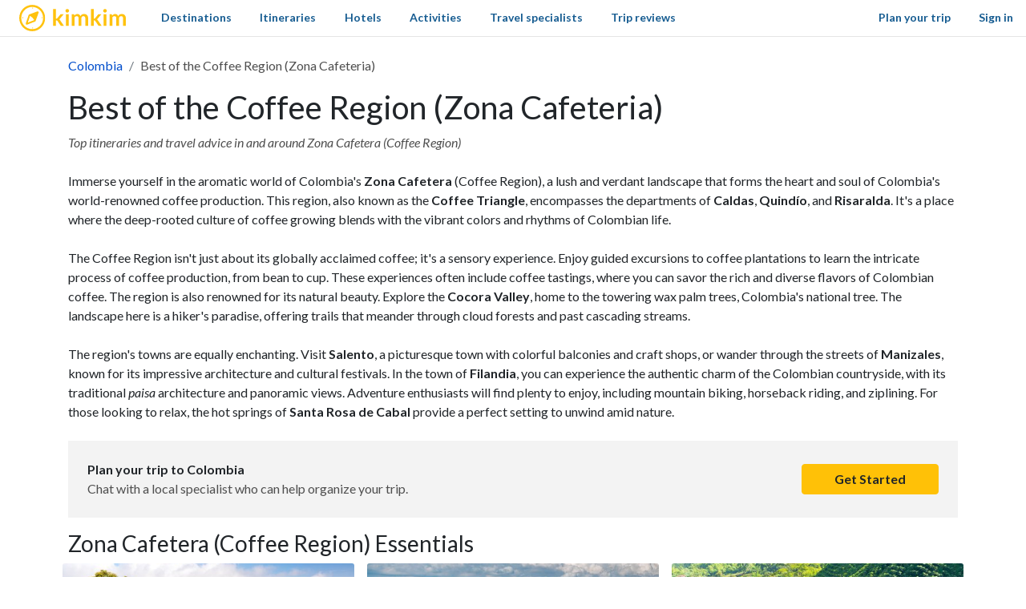

--- FILE ---
content_type: text/html; charset=utf-8
request_url: https://www.kimkim.com/sc/colombia-best-of-coffee-region
body_size: 62571
content:
<!DOCTYPE html>
<html lang="en">
<!--
 _    _           _    _
| | _(_)_ __ ___ | | _(_)_ __ ___
| |/ / | '_ ' _ \| |/ / | '_ ' _ \
|   <| | | | | | |   <| | | | | | |
|_|\_\_|_| |_| |_|_|\_\_|_| |_| |_|

Book custom-made trips to
create lifelong memories

//-->
<head>
  <meta charset="utf-8">
  <meta name="viewport" content="width=device-width, initial-scale=1, shrink-to-fit=no">
  <meta http-equiv="x-ua-compatible" content="ie=edge">
  <meta name="msapplication-config" content="none">
  <meta name="theme-color" content="#ffc20e">
  <title>Best of the Coffee Region (Zona Cafeteria) | kimkim</title>
<meta name="description" content="Immerse yourself in the aromatic world of Colombia&#39;s Zona Cafetera (Coffee Region), a lush and verdant landscape that forms the heart and soul of Colombia&#39;s world-renowned coffee production. This region, also known as the Coffee Triangle, encompasses the departments of Caldas, Quindío, and">
<link rel="canonical" href="https://www.kimkim.com/sc/colombia-best-of-coffee-region">
<meta property="og:site_name" content="kimkim">
<meta property="og:title" content="Best of the Coffee Region (Zona Cafeteria)">
<meta property="og:description" content="Immerse yourself in the aromatic world of Colombia&#39;s Zona Cafetera (Coffee Region), a lush and verdant landscape that forms the heart and soul of Colombia&#39;s world-renowned coffee production. This region, also known as the Coffee Triangle, encompasses the departments of Caldas, Quindío, and Risaralda. It&#39;s a place where the deep-rooted culture of coffee growing blends with the vibrant colors and rhythms of Colombian life.The Coffee Region isn&#39;t just about its globally acclaimed coffee; it&#39;s a sensory experience. Enjoy guided excursions to coffee plantations to learn the intricate process of coffee production, from bean to cup. These experiences often include coffee tastings, where you can savor the rich and diverse flavors of Colombian coffee. The region is also renowned for its natural beauty. Explore the Cocora Valley, home to the towering wax palm trees, Colombia&#39;s national tree. The landscape here is a hiker&#39;s paradise, offering trails that meander through cloud forests and past cascading streams.The region&#39;s towns are equally enchanting. Visit Salento, a picturesque town with colorful balconies and craft shops, or wander through the streets of Manizales, known for its impressive architecture and cultural festivals. In the town of Filandia, you can experience the authentic charm of the Colombian countryside, with its traditional paisa architecture and panoramic views. Adventure enthusiasts will find plenty to enjoy, including mountain biking, horseback riding, and ziplining. For those looking to relax, the hot springs of Santa Rosa de Cabal provide a perfect setting to unwind amid nature. How Many Days to Spend in Colombia&#39;s Coffee Region. The Real Colombia - 9-Day Adventure. Bogotá, Coffee Triangle &amp; Caribbean Coast - 7 Days ">
<meta property="og:type" content="website">
<meta property="og:url" content="https://www.kimkim.com/sc/colombia-best-of-coffee-region">
<meta property="og:image" content="https://cdn.kimkim.com/images/kimkim/logo-kimkim-text-1200x630.png">
  <meta property="fb:app_id" content="1698300210405782" />
  <meta name="msvalidate.01" content="B5D450D8FE4FE80580100D97F665493D" />
  <meta name="csrf-param" content="authenticity_token" />
<meta name="csrf-token" content="cCjIJZETNS696ZPEmb3lNjqOHm1k_RjrvlfOWgWsN47sS6VCaWEXeH4ZsuwxQWWfvfeHEYKigtCSk07_uC_I3Q" />
  
<script type="text/javascript">window.NREUM||(NREUM={});NREUM.info={"beacon":"bam.nr-data.net","errorBeacon":"bam.nr-data.net","licenseKey":"NRJS-ecaf53fb635e32bff5f","applicationID":"1226821122","transactionName":"JVpcFxBfXFtQR01GVAlqQgIFVUMYRl0NQg==","queueTime":1,"applicationTime":242,"agent":""}</script>
<script type="text/javascript">(window.NREUM||(NREUM={})).init={privacy:{cookies_enabled:true},ajax:{deny_list:["bam.nr-data.net"]},feature_flags:["soft_nav"],distributed_tracing:{enabled:true}};(window.NREUM||(NREUM={})).loader_config={agentID:"1386029353",accountID:"3769734",trustKey:"3769734",xpid:"VwEBWFFQDBABVlNUDwMGV1YD",licenseKey:"NRJS-ecaf53fb635e32bff5f",applicationID:"1226821122",browserID:"1386029353"};;/*! For license information please see nr-loader-spa-1.308.0.min.js.LICENSE.txt */
(()=>{var e,t,r={384:(e,t,r)=>{"use strict";r.d(t,{NT:()=>a,US:()=>u,Zm:()=>o,bQ:()=>d,dV:()=>c,pV:()=>l});var n=r(6154),i=r(1863),s=r(1910);const a={beacon:"bam.nr-data.net",errorBeacon:"bam.nr-data.net"};function o(){return n.gm.NREUM||(n.gm.NREUM={}),void 0===n.gm.newrelic&&(n.gm.newrelic=n.gm.NREUM),n.gm.NREUM}function c(){let e=o();return e.o||(e.o={ST:n.gm.setTimeout,SI:n.gm.setImmediate||n.gm.setInterval,CT:n.gm.clearTimeout,XHR:n.gm.XMLHttpRequest,REQ:n.gm.Request,EV:n.gm.Event,PR:n.gm.Promise,MO:n.gm.MutationObserver,FETCH:n.gm.fetch,WS:n.gm.WebSocket},(0,s.i)(...Object.values(e.o))),e}function d(e,t){let r=o();r.initializedAgents??={},t.initializedAt={ms:(0,i.t)(),date:new Date},r.initializedAgents[e]=t}function u(e,t){o()[e]=t}function l(){return function(){let e=o();const t=e.info||{};e.info={beacon:a.beacon,errorBeacon:a.errorBeacon,...t}}(),function(){let e=o();const t=e.init||{};e.init={...t}}(),c(),function(){let e=o();const t=e.loader_config||{};e.loader_config={...t}}(),o()}},782:(e,t,r)=>{"use strict";r.d(t,{T:()=>n});const n=r(860).K7.pageViewTiming},860:(e,t,r)=>{"use strict";r.d(t,{$J:()=>u,K7:()=>c,P3:()=>d,XX:()=>i,Yy:()=>o,df:()=>s,qY:()=>n,v4:()=>a});const n="events",i="jserrors",s="browser/blobs",a="rum",o="browser/logs",c={ajax:"ajax",genericEvents:"generic_events",jserrors:i,logging:"logging",metrics:"metrics",pageAction:"page_action",pageViewEvent:"page_view_event",pageViewTiming:"page_view_timing",sessionReplay:"session_replay",sessionTrace:"session_trace",softNav:"soft_navigations",spa:"spa"},d={[c.pageViewEvent]:1,[c.pageViewTiming]:2,[c.metrics]:3,[c.jserrors]:4,[c.spa]:5,[c.ajax]:6,[c.sessionTrace]:7,[c.softNav]:8,[c.sessionReplay]:9,[c.logging]:10,[c.genericEvents]:11},u={[c.pageViewEvent]:a,[c.pageViewTiming]:n,[c.ajax]:n,[c.spa]:n,[c.softNav]:n,[c.metrics]:i,[c.jserrors]:i,[c.sessionTrace]:s,[c.sessionReplay]:s,[c.logging]:o,[c.genericEvents]:"ins"}},944:(e,t,r)=>{"use strict";r.d(t,{R:()=>i});var n=r(3241);function i(e,t){"function"==typeof console.debug&&(console.debug("New Relic Warning: https://github.com/newrelic/newrelic-browser-agent/blob/main/docs/warning-codes.md#".concat(e),t),(0,n.W)({agentIdentifier:null,drained:null,type:"data",name:"warn",feature:"warn",data:{code:e,secondary:t}}))}},993:(e,t,r)=>{"use strict";r.d(t,{A$:()=>s,ET:()=>a,TZ:()=>o,p_:()=>i});var n=r(860);const i={ERROR:"ERROR",WARN:"WARN",INFO:"INFO",DEBUG:"DEBUG",TRACE:"TRACE"},s={OFF:0,ERROR:1,WARN:2,INFO:3,DEBUG:4,TRACE:5},a="log",o=n.K7.logging},1541:(e,t,r)=>{"use strict";r.d(t,{U:()=>i,f:()=>n});const n={MFE:"MFE",BA:"BA"};function i(e,t){if(2!==t?.harvestEndpointVersion)return{};const r=t.agentRef.runtime.appMetadata.agents[0].entityGuid;return e?{"source.id":e.id,"source.name":e.name,"source.type":e.type,"parent.id":e.parent?.id||r,"parent.type":e.parent?.type||n.BA}:{"entity.guid":r,appId:t.agentRef.info.applicationID}}},1687:(e,t,r)=>{"use strict";r.d(t,{Ak:()=>d,Ze:()=>h,x3:()=>u});var n=r(3241),i=r(7836),s=r(3606),a=r(860),o=r(2646);const c={};function d(e,t){const r={staged:!1,priority:a.P3[t]||0};l(e),c[e].get(t)||c[e].set(t,r)}function u(e,t){e&&c[e]&&(c[e].get(t)&&c[e].delete(t),p(e,t,!1),c[e].size&&f(e))}function l(e){if(!e)throw new Error("agentIdentifier required");c[e]||(c[e]=new Map)}function h(e="",t="feature",r=!1){if(l(e),!e||!c[e].get(t)||r)return p(e,t);c[e].get(t).staged=!0,f(e)}function f(e){const t=Array.from(c[e]);t.every(([e,t])=>t.staged)&&(t.sort((e,t)=>e[1].priority-t[1].priority),t.forEach(([t])=>{c[e].delete(t),p(e,t)}))}function p(e,t,r=!0){const a=e?i.ee.get(e):i.ee,c=s.i.handlers;if(!a.aborted&&a.backlog&&c){if((0,n.W)({agentIdentifier:e,type:"lifecycle",name:"drain",feature:t}),r){const e=a.backlog[t],r=c[t];if(r){for(let t=0;e&&t<e.length;++t)g(e[t],r);Object.entries(r).forEach(([e,t])=>{Object.values(t||{}).forEach(t=>{t[0]?.on&&t[0]?.context()instanceof o.y&&t[0].on(e,t[1])})})}}a.isolatedBacklog||delete c[t],a.backlog[t]=null,a.emit("drain-"+t,[])}}function g(e,t){var r=e[1];Object.values(t[r]||{}).forEach(t=>{var r=e[0];if(t[0]===r){var n=t[1],i=e[3],s=e[2];n.apply(i,s)}})}},1738:(e,t,r)=>{"use strict";r.d(t,{U:()=>f,Y:()=>h});var n=r(3241),i=r(9908),s=r(1863),a=r(944),o=r(5701),c=r(3969),d=r(8362),u=r(860),l=r(4261);function h(e,t,r,s){const h=s||r;!h||h[e]&&h[e]!==d.d.prototype[e]||(h[e]=function(){(0,i.p)(c.xV,["API/"+e+"/called"],void 0,u.K7.metrics,r.ee),(0,n.W)({agentIdentifier:r.agentIdentifier,drained:!!o.B?.[r.agentIdentifier],type:"data",name:"api",feature:l.Pl+e,data:{}});try{return t.apply(this,arguments)}catch(e){(0,a.R)(23,e)}})}function f(e,t,r,n,a){const o=e.info;null===r?delete o.jsAttributes[t]:o.jsAttributes[t]=r,(a||null===r)&&(0,i.p)(l.Pl+n,[(0,s.t)(),t,r],void 0,"session",e.ee)}},1741:(e,t,r)=>{"use strict";r.d(t,{W:()=>s});var n=r(944),i=r(4261);class s{#e(e,...t){if(this[e]!==s.prototype[e])return this[e](...t);(0,n.R)(35,e)}addPageAction(e,t){return this.#e(i.hG,e,t)}register(e){return this.#e(i.eY,e)}recordCustomEvent(e,t){return this.#e(i.fF,e,t)}setPageViewName(e,t){return this.#e(i.Fw,e,t)}setCustomAttribute(e,t,r){return this.#e(i.cD,e,t,r)}noticeError(e,t){return this.#e(i.o5,e,t)}setUserId(e,t=!1){return this.#e(i.Dl,e,t)}setApplicationVersion(e){return this.#e(i.nb,e)}setErrorHandler(e){return this.#e(i.bt,e)}addRelease(e,t){return this.#e(i.k6,e,t)}log(e,t){return this.#e(i.$9,e,t)}start(){return this.#e(i.d3)}finished(e){return this.#e(i.BL,e)}recordReplay(){return this.#e(i.CH)}pauseReplay(){return this.#e(i.Tb)}addToTrace(e){return this.#e(i.U2,e)}setCurrentRouteName(e){return this.#e(i.PA,e)}interaction(e){return this.#e(i.dT,e)}wrapLogger(e,t,r){return this.#e(i.Wb,e,t,r)}measure(e,t){return this.#e(i.V1,e,t)}consent(e){return this.#e(i.Pv,e)}}},1863:(e,t,r)=>{"use strict";function n(){return Math.floor(performance.now())}r.d(t,{t:()=>n})},1910:(e,t,r)=>{"use strict";r.d(t,{i:()=>s});var n=r(944);const i=new Map;function s(...e){return e.every(e=>{if(i.has(e))return i.get(e);const t="function"==typeof e?e.toString():"",r=t.includes("[native code]"),s=t.includes("nrWrapper");return r||s||(0,n.R)(64,e?.name||t),i.set(e,r),r})}},2555:(e,t,r)=>{"use strict";r.d(t,{D:()=>o,f:()=>a});var n=r(384),i=r(8122);const s={beacon:n.NT.beacon,errorBeacon:n.NT.errorBeacon,licenseKey:void 0,applicationID:void 0,sa:void 0,queueTime:void 0,applicationTime:void 0,ttGuid:void 0,user:void 0,account:void 0,product:void 0,extra:void 0,jsAttributes:{},userAttributes:void 0,atts:void 0,transactionName:void 0,tNamePlain:void 0};function a(e){try{return!!e.licenseKey&&!!e.errorBeacon&&!!e.applicationID}catch(e){return!1}}const o=e=>(0,i.a)(e,s)},2614:(e,t,r)=>{"use strict";r.d(t,{BB:()=>a,H3:()=>n,g:()=>d,iL:()=>c,tS:()=>o,uh:()=>i,wk:()=>s});const n="NRBA",i="SESSION",s=144e5,a=18e5,o={STARTED:"session-started",PAUSE:"session-pause",RESET:"session-reset",RESUME:"session-resume",UPDATE:"session-update"},c={SAME_TAB:"same-tab",CROSS_TAB:"cross-tab"},d={OFF:0,FULL:1,ERROR:2}},2646:(e,t,r)=>{"use strict";r.d(t,{y:()=>n});class n{constructor(e){this.contextId=e}}},2843:(e,t,r)=>{"use strict";r.d(t,{G:()=>s,u:()=>i});var n=r(3878);function i(e,t=!1,r,i){(0,n.DD)("visibilitychange",function(){if(t)return void("hidden"===document.visibilityState&&e());e(document.visibilityState)},r,i)}function s(e,t,r){(0,n.sp)("pagehide",e,t,r)}},3241:(e,t,r)=>{"use strict";r.d(t,{W:()=>s});var n=r(6154);const i="newrelic";function s(e={}){try{n.gm.dispatchEvent(new CustomEvent(i,{detail:e}))}catch(e){}}},3304:(e,t,r)=>{"use strict";r.d(t,{A:()=>s});var n=r(7836);const i=()=>{const e=new WeakSet;return(t,r)=>{if("object"==typeof r&&null!==r){if(e.has(r))return;e.add(r)}return r}};function s(e){try{return JSON.stringify(e,i())??""}catch(e){try{n.ee.emit("internal-error",[e])}catch(e){}return""}}},3333:(e,t,r)=>{"use strict";r.d(t,{$v:()=>u,TZ:()=>n,Xh:()=>c,Zp:()=>i,kd:()=>d,mq:()=>o,nf:()=>a,qN:()=>s});const n=r(860).K7.genericEvents,i=["auxclick","click","copy","keydown","paste","scrollend"],s=["focus","blur"],a=4,o=1e3,c=2e3,d=["PageAction","UserAction","BrowserPerformance"],u={RESOURCES:"experimental.resources",REGISTER:"register"}},3434:(e,t,r)=>{"use strict";r.d(t,{Jt:()=>s,YM:()=>d});var n=r(7836),i=r(5607);const s="nr@original:".concat(i.W),a=50;var o=Object.prototype.hasOwnProperty,c=!1;function d(e,t){return e||(e=n.ee),r.inPlace=function(e,t,n,i,s){n||(n="");const a="-"===n.charAt(0);for(let o=0;o<t.length;o++){const c=t[o],d=e[c];l(d)||(e[c]=r(d,a?c+n:n,i,c,s))}},r.flag=s,r;function r(t,r,n,c,d){return l(t)?t:(r||(r=""),nrWrapper[s]=t,function(e,t,r){if(Object.defineProperty&&Object.keys)try{return Object.keys(e).forEach(function(r){Object.defineProperty(t,r,{get:function(){return e[r]},set:function(t){return e[r]=t,t}})}),t}catch(e){u([e],r)}for(var n in e)o.call(e,n)&&(t[n]=e[n])}(t,nrWrapper,e),nrWrapper);function nrWrapper(){var s,o,l,h;let f;try{o=this,s=[...arguments],l="function"==typeof n?n(s,o):n||{}}catch(t){u([t,"",[s,o,c],l],e)}i(r+"start",[s,o,c],l,d);const p=performance.now();let g;try{return h=t.apply(o,s),g=performance.now(),h}catch(e){throw g=performance.now(),i(r+"err",[s,o,e],l,d),f=e,f}finally{const e=g-p,t={start:p,end:g,duration:e,isLongTask:e>=a,methodName:c,thrownError:f};t.isLongTask&&i("long-task",[t,o],l,d),i(r+"end",[s,o,h],l,d)}}}function i(r,n,i,s){if(!c||t){var a=c;c=!0;try{e.emit(r,n,i,t,s)}catch(t){u([t,r,n,i],e)}c=a}}}function u(e,t){t||(t=n.ee);try{t.emit("internal-error",e)}catch(e){}}function l(e){return!(e&&"function"==typeof e&&e.apply&&!e[s])}},3606:(e,t,r)=>{"use strict";r.d(t,{i:()=>s});var n=r(9908);s.on=a;var i=s.handlers={};function s(e,t,r,s){a(s||n.d,i,e,t,r)}function a(e,t,r,i,s){s||(s="feature"),e||(e=n.d);var a=t[s]=t[s]||{};(a[r]=a[r]||[]).push([e,i])}},3738:(e,t,r)=>{"use strict";r.d(t,{He:()=>i,Kp:()=>o,Lc:()=>d,Rz:()=>u,TZ:()=>n,bD:()=>s,d3:()=>a,jx:()=>l,sl:()=>h,uP:()=>c});const n=r(860).K7.sessionTrace,i="bstResource",s="resource",a="-start",o="-end",c="fn"+a,d="fn"+o,u="pushState",l=1e3,h=3e4},3785:(e,t,r)=>{"use strict";r.d(t,{R:()=>c,b:()=>d});var n=r(9908),i=r(1863),s=r(860),a=r(3969),o=r(993);function c(e,t,r={},c=o.p_.INFO,d=!0,u,l=(0,i.t)()){(0,n.p)(a.xV,["API/logging/".concat(c.toLowerCase(),"/called")],void 0,s.K7.metrics,e),(0,n.p)(o.ET,[l,t,r,c,d,u],void 0,s.K7.logging,e)}function d(e){return"string"==typeof e&&Object.values(o.p_).some(t=>t===e.toUpperCase().trim())}},3878:(e,t,r)=>{"use strict";function n(e,t){return{capture:e,passive:!1,signal:t}}function i(e,t,r=!1,i){window.addEventListener(e,t,n(r,i))}function s(e,t,r=!1,i){document.addEventListener(e,t,n(r,i))}r.d(t,{DD:()=>s,jT:()=>n,sp:()=>i})},3962:(e,t,r)=>{"use strict";r.d(t,{AM:()=>a,O2:()=>l,OV:()=>s,Qu:()=>h,TZ:()=>c,ih:()=>f,pP:()=>o,t1:()=>u,tC:()=>i,wD:()=>d});var n=r(860);const i=["click","keydown","submit"],s="popstate",a="api",o="initialPageLoad",c=n.K7.softNav,d=5e3,u=500,l={INITIAL_PAGE_LOAD:"",ROUTE_CHANGE:1,UNSPECIFIED:2},h={INTERACTION:1,AJAX:2,CUSTOM_END:3,CUSTOM_TRACER:4},f={IP:"in progress",PF:"pending finish",FIN:"finished",CAN:"cancelled"}},3969:(e,t,r)=>{"use strict";r.d(t,{TZ:()=>n,XG:()=>o,rs:()=>i,xV:()=>a,z_:()=>s});const n=r(860).K7.metrics,i="sm",s="cm",a="storeSupportabilityMetrics",o="storeEventMetrics"},4234:(e,t,r)=>{"use strict";r.d(t,{W:()=>s});var n=r(7836),i=r(1687);class s{constructor(e,t){this.agentIdentifier=e,this.ee=n.ee.get(e),this.featureName=t,this.blocked=!1}deregisterDrain(){(0,i.x3)(this.agentIdentifier,this.featureName)}}},4261:(e,t,r)=>{"use strict";r.d(t,{$9:()=>u,BL:()=>c,CH:()=>p,Dl:()=>R,Fw:()=>w,PA:()=>v,Pl:()=>n,Pv:()=>A,Tb:()=>h,U2:()=>a,V1:()=>E,Wb:()=>T,bt:()=>y,cD:()=>b,d3:()=>x,dT:()=>d,eY:()=>g,fF:()=>f,hG:()=>s,hw:()=>i,k6:()=>o,nb:()=>m,o5:()=>l});const n="api-",i=n+"ixn-",s="addPageAction",a="addToTrace",o="addRelease",c="finished",d="interaction",u="log",l="noticeError",h="pauseReplay",f="recordCustomEvent",p="recordReplay",g="register",m="setApplicationVersion",v="setCurrentRouteName",b="setCustomAttribute",y="setErrorHandler",w="setPageViewName",R="setUserId",x="start",T="wrapLogger",E="measure",A="consent"},5205:(e,t,r)=>{"use strict";r.d(t,{j:()=>S});var n=r(384),i=r(1741);var s=r(2555),a=r(3333);const o=e=>{if(!e||"string"!=typeof e)return!1;try{document.createDocumentFragment().querySelector(e)}catch{return!1}return!0};var c=r(2614),d=r(944),u=r(8122);const l="[data-nr-mask]",h=e=>(0,u.a)(e,(()=>{const e={feature_flags:[],experimental:{allow_registered_children:!1,resources:!1},mask_selector:"*",block_selector:"[data-nr-block]",mask_input_options:{color:!1,date:!1,"datetime-local":!1,email:!1,month:!1,number:!1,range:!1,search:!1,tel:!1,text:!1,time:!1,url:!1,week:!1,textarea:!1,select:!1,password:!0}};return{ajax:{deny_list:void 0,block_internal:!0,enabled:!0,autoStart:!0},api:{get allow_registered_children(){return e.feature_flags.includes(a.$v.REGISTER)||e.experimental.allow_registered_children},set allow_registered_children(t){e.experimental.allow_registered_children=t},duplicate_registered_data:!1},browser_consent_mode:{enabled:!1},distributed_tracing:{enabled:void 0,exclude_newrelic_header:void 0,cors_use_newrelic_header:void 0,cors_use_tracecontext_headers:void 0,allowed_origins:void 0},get feature_flags(){return e.feature_flags},set feature_flags(t){e.feature_flags=t},generic_events:{enabled:!0,autoStart:!0},harvest:{interval:30},jserrors:{enabled:!0,autoStart:!0},logging:{enabled:!0,autoStart:!0},metrics:{enabled:!0,autoStart:!0},obfuscate:void 0,page_action:{enabled:!0},page_view_event:{enabled:!0,autoStart:!0},page_view_timing:{enabled:!0,autoStart:!0},performance:{capture_marks:!1,capture_measures:!1,capture_detail:!0,resources:{get enabled(){return e.feature_flags.includes(a.$v.RESOURCES)||e.experimental.resources},set enabled(t){e.experimental.resources=t},asset_types:[],first_party_domains:[],ignore_newrelic:!0}},privacy:{cookies_enabled:!0},proxy:{assets:void 0,beacon:void 0},session:{expiresMs:c.wk,inactiveMs:c.BB},session_replay:{autoStart:!0,enabled:!1,preload:!1,sampling_rate:10,error_sampling_rate:100,collect_fonts:!1,inline_images:!1,fix_stylesheets:!0,mask_all_inputs:!0,get mask_text_selector(){return e.mask_selector},set mask_text_selector(t){o(t)?e.mask_selector="".concat(t,",").concat(l):""===t||null===t?e.mask_selector=l:(0,d.R)(5,t)},get block_class(){return"nr-block"},get ignore_class(){return"nr-ignore"},get mask_text_class(){return"nr-mask"},get block_selector(){return e.block_selector},set block_selector(t){o(t)?e.block_selector+=",".concat(t):""!==t&&(0,d.R)(6,t)},get mask_input_options(){return e.mask_input_options},set mask_input_options(t){t&&"object"==typeof t?e.mask_input_options={...t,password:!0}:(0,d.R)(7,t)}},session_trace:{enabled:!0,autoStart:!0},soft_navigations:{enabled:!0,autoStart:!0},spa:{enabled:!0,autoStart:!0},ssl:void 0,user_actions:{enabled:!0,elementAttributes:["id","className","tagName","type"]}}})());var f=r(6154),p=r(9324);let g=0;const m={buildEnv:p.F3,distMethod:p.Xs,version:p.xv,originTime:f.WN},v={consented:!1},b={appMetadata:{},get consented(){return this.session?.state?.consent||v.consented},set consented(e){v.consented=e},customTransaction:void 0,denyList:void 0,disabled:!1,harvester:void 0,isolatedBacklog:!1,isRecording:!1,loaderType:void 0,maxBytes:3e4,obfuscator:void 0,onerror:void 0,ptid:void 0,releaseIds:{},session:void 0,timeKeeper:void 0,registeredEntities:[],jsAttributesMetadata:{bytes:0},get harvestCount(){return++g}},y=e=>{const t=(0,u.a)(e,b),r=Object.keys(m).reduce((e,t)=>(e[t]={value:m[t],writable:!1,configurable:!0,enumerable:!0},e),{});return Object.defineProperties(t,r)};var w=r(5701);const R=e=>{const t=e.startsWith("http");e+="/",r.p=t?e:"https://"+e};var x=r(7836),T=r(3241);const E={accountID:void 0,trustKey:void 0,agentID:void 0,licenseKey:void 0,applicationID:void 0,xpid:void 0},A=e=>(0,u.a)(e,E),_=new Set;function S(e,t={},r,a){let{init:o,info:c,loader_config:d,runtime:u={},exposed:l=!0}=t;if(!c){const e=(0,n.pV)();o=e.init,c=e.info,d=e.loader_config}e.init=h(o||{}),e.loader_config=A(d||{}),c.jsAttributes??={},f.bv&&(c.jsAttributes.isWorker=!0),e.info=(0,s.D)(c);const p=e.init,g=[c.beacon,c.errorBeacon];_.has(e.agentIdentifier)||(p.proxy.assets&&(R(p.proxy.assets),g.push(p.proxy.assets)),p.proxy.beacon&&g.push(p.proxy.beacon),e.beacons=[...g],function(e){const t=(0,n.pV)();Object.getOwnPropertyNames(i.W.prototype).forEach(r=>{const n=i.W.prototype[r];if("function"!=typeof n||"constructor"===n)return;let s=t[r];e[r]&&!1!==e.exposed&&"micro-agent"!==e.runtime?.loaderType&&(t[r]=(...t)=>{const n=e[r](...t);return s?s(...t):n})})}(e),(0,n.US)("activatedFeatures",w.B)),u.denyList=[...p.ajax.deny_list||[],...p.ajax.block_internal?g:[]],u.ptid=e.agentIdentifier,u.loaderType=r,e.runtime=y(u),_.has(e.agentIdentifier)||(e.ee=x.ee.get(e.agentIdentifier),e.exposed=l,(0,T.W)({agentIdentifier:e.agentIdentifier,drained:!!w.B?.[e.agentIdentifier],type:"lifecycle",name:"initialize",feature:void 0,data:e.config})),_.add(e.agentIdentifier)}},5270:(e,t,r)=>{"use strict";r.d(t,{Aw:()=>a,SR:()=>s,rF:()=>o});var n=r(384),i=r(7767);function s(e){return!!(0,n.dV)().o.MO&&(0,i.V)(e)&&!0===e?.session_trace.enabled}function a(e){return!0===e?.session_replay.preload&&s(e)}function o(e,t){try{if("string"==typeof t?.type){if("password"===t.type.toLowerCase())return"*".repeat(e?.length||0);if(void 0!==t?.dataset?.nrUnmask||t?.classList?.contains("nr-unmask"))return e}}catch(e){}return"string"==typeof e?e.replace(/[\S]/g,"*"):"*".repeat(e?.length||0)}},5289:(e,t,r)=>{"use strict";r.d(t,{GG:()=>a,Qr:()=>c,sB:()=>o});var n=r(3878),i=r(6389);function s(){return"undefined"==typeof document||"complete"===document.readyState}function a(e,t){if(s())return e();const r=(0,i.J)(e),a=setInterval(()=>{s()&&(clearInterval(a),r())},500);(0,n.sp)("load",r,t)}function o(e){if(s())return e();(0,n.DD)("DOMContentLoaded",e)}function c(e){if(s())return e();(0,n.sp)("popstate",e)}},5607:(e,t,r)=>{"use strict";r.d(t,{W:()=>n});const n=(0,r(9566).bz)()},5701:(e,t,r)=>{"use strict";r.d(t,{B:()=>s,t:()=>a});var n=r(3241);const i=new Set,s={};function a(e,t){const r=t.agentIdentifier;s[r]??={},e&&"object"==typeof e&&(i.has(r)||(t.ee.emit("rumresp",[e]),s[r]=e,i.add(r),(0,n.W)({agentIdentifier:r,loaded:!0,drained:!0,type:"lifecycle",name:"load",feature:void 0,data:e})))}},6154:(e,t,r)=>{"use strict";r.d(t,{OF:()=>d,RI:()=>i,WN:()=>h,bv:()=>s,eN:()=>f,gm:()=>a,lR:()=>l,m:()=>c,mw:()=>o,sb:()=>u});var n=r(1863);const i="undefined"!=typeof window&&!!window.document,s="undefined"!=typeof WorkerGlobalScope&&("undefined"!=typeof self&&self instanceof WorkerGlobalScope&&self.navigator instanceof WorkerNavigator||"undefined"!=typeof globalThis&&globalThis instanceof WorkerGlobalScope&&globalThis.navigator instanceof WorkerNavigator),a=i?window:"undefined"!=typeof WorkerGlobalScope&&("undefined"!=typeof self&&self instanceof WorkerGlobalScope&&self||"undefined"!=typeof globalThis&&globalThis instanceof WorkerGlobalScope&&globalThis),o=Boolean("hidden"===a?.document?.visibilityState),c=""+a?.location,d=/iPad|iPhone|iPod/.test(a.navigator?.userAgent),u=d&&"undefined"==typeof SharedWorker,l=(()=>{const e=a.navigator?.userAgent?.match(/Firefox[/\s](\d+\.\d+)/);return Array.isArray(e)&&e.length>=2?+e[1]:0})(),h=Date.now()-(0,n.t)(),f=()=>"undefined"!=typeof PerformanceNavigationTiming&&a?.performance?.getEntriesByType("navigation")?.[0]?.responseStart},6344:(e,t,r)=>{"use strict";r.d(t,{BB:()=>u,Qb:()=>l,TZ:()=>i,Ug:()=>a,Vh:()=>s,_s:()=>o,bc:()=>d,yP:()=>c});var n=r(2614);const i=r(860).K7.sessionReplay,s="errorDuringReplay",a=.12,o={DomContentLoaded:0,Load:1,FullSnapshot:2,IncrementalSnapshot:3,Meta:4,Custom:5},c={[n.g.ERROR]:15e3,[n.g.FULL]:3e5,[n.g.OFF]:0},d={RESET:{message:"Session was reset",sm:"Reset"},IMPORT:{message:"Recorder failed to import",sm:"Import"},TOO_MANY:{message:"429: Too Many Requests",sm:"Too-Many"},TOO_BIG:{message:"Payload was too large",sm:"Too-Big"},CROSS_TAB:{message:"Session Entity was set to OFF on another tab",sm:"Cross-Tab"},ENTITLEMENTS:{message:"Session Replay is not allowed and will not be started",sm:"Entitlement"}},u=5e3,l={API:"api",RESUME:"resume",SWITCH_TO_FULL:"switchToFull",INITIALIZE:"initialize",PRELOAD:"preload"}},6389:(e,t,r)=>{"use strict";function n(e,t=500,r={}){const n=r?.leading||!1;let i;return(...r)=>{n&&void 0===i&&(e.apply(this,r),i=setTimeout(()=>{i=clearTimeout(i)},t)),n||(clearTimeout(i),i=setTimeout(()=>{e.apply(this,r)},t))}}function i(e){let t=!1;return(...r)=>{t||(t=!0,e.apply(this,r))}}r.d(t,{J:()=>i,s:()=>n})},6630:(e,t,r)=>{"use strict";r.d(t,{T:()=>n});const n=r(860).K7.pageViewEvent},6774:(e,t,r)=>{"use strict";r.d(t,{T:()=>n});const n=r(860).K7.jserrors},7295:(e,t,r)=>{"use strict";r.d(t,{Xv:()=>a,gX:()=>i,iW:()=>s});var n=[];function i(e){if(!e||s(e))return!1;if(0===n.length)return!0;if("*"===n[0].hostname)return!1;for(var t=0;t<n.length;t++){var r=n[t];if(r.hostname.test(e.hostname)&&r.pathname.test(e.pathname))return!1}return!0}function s(e){return void 0===e.hostname}function a(e){if(n=[],e&&e.length)for(var t=0;t<e.length;t++){let r=e[t];if(!r)continue;if("*"===r)return void(n=[{hostname:"*"}]);0===r.indexOf("http://")?r=r.substring(7):0===r.indexOf("https://")&&(r=r.substring(8));const i=r.indexOf("/");let s,a;i>0?(s=r.substring(0,i),a=r.substring(i)):(s=r,a="*");let[c]=s.split(":");n.push({hostname:o(c),pathname:o(a,!0)})}}function o(e,t=!1){const r=e.replace(/[.+?^${}()|[\]\\]/g,e=>"\\"+e).replace(/\*/g,".*?");return new RegExp((t?"^":"")+r+"$")}},7485:(e,t,r)=>{"use strict";r.d(t,{D:()=>i});var n=r(6154);function i(e){if(0===(e||"").indexOf("data:"))return{protocol:"data"};try{const t=new URL(e,location.href),r={port:t.port,hostname:t.hostname,pathname:t.pathname,search:t.search,protocol:t.protocol.slice(0,t.protocol.indexOf(":")),sameOrigin:t.protocol===n.gm?.location?.protocol&&t.host===n.gm?.location?.host};return r.port&&""!==r.port||("http:"===t.protocol&&(r.port="80"),"https:"===t.protocol&&(r.port="443")),r.pathname&&""!==r.pathname?r.pathname.startsWith("/")||(r.pathname="/".concat(r.pathname)):r.pathname="/",r}catch(e){return{}}}},7699:(e,t,r)=>{"use strict";r.d(t,{It:()=>s,KC:()=>o,No:()=>i,qh:()=>a});var n=r(860);const i=16e3,s=1e6,a="SESSION_ERROR",o={[n.K7.logging]:!0,[n.K7.genericEvents]:!1,[n.K7.jserrors]:!1,[n.K7.ajax]:!1}},7767:(e,t,r)=>{"use strict";r.d(t,{V:()=>i});var n=r(6154);const i=e=>n.RI&&!0===e?.privacy.cookies_enabled},7836:(e,t,r)=>{"use strict";r.d(t,{P:()=>o,ee:()=>c});var n=r(384),i=r(8990),s=r(2646),a=r(5607);const o="nr@context:".concat(a.W),c=function e(t,r){var n={},a={},u={},l=!1;try{l=16===r.length&&d.initializedAgents?.[r]?.runtime.isolatedBacklog}catch(e){}var h={on:p,addEventListener:p,removeEventListener:function(e,t){var r=n[e];if(!r)return;for(var i=0;i<r.length;i++)r[i]===t&&r.splice(i,1)},emit:function(e,r,n,i,s){!1!==s&&(s=!0);if(c.aborted&&!i)return;t&&s&&t.emit(e,r,n);var o=f(n);g(e).forEach(e=>{e.apply(o,r)});var d=v()[a[e]];d&&d.push([h,e,r,o]);return o},get:m,listeners:g,context:f,buffer:function(e,t){const r=v();if(t=t||"feature",h.aborted)return;Object.entries(e||{}).forEach(([e,n])=>{a[n]=t,t in r||(r[t]=[])})},abort:function(){h._aborted=!0,Object.keys(h.backlog).forEach(e=>{delete h.backlog[e]})},isBuffering:function(e){return!!v()[a[e]]},debugId:r,backlog:l?{}:t&&"object"==typeof t.backlog?t.backlog:{},isolatedBacklog:l};return Object.defineProperty(h,"aborted",{get:()=>{let e=h._aborted||!1;return e||(t&&(e=t.aborted),e)}}),h;function f(e){return e&&e instanceof s.y?e:e?(0,i.I)(e,o,()=>new s.y(o)):new s.y(o)}function p(e,t){n[e]=g(e).concat(t)}function g(e){return n[e]||[]}function m(t){return u[t]=u[t]||e(h,t)}function v(){return h.backlog}}(void 0,"globalEE"),d=(0,n.Zm)();d.ee||(d.ee=c)},8122:(e,t,r)=>{"use strict";r.d(t,{a:()=>i});var n=r(944);function i(e,t){try{if(!e||"object"!=typeof e)return(0,n.R)(3);if(!t||"object"!=typeof t)return(0,n.R)(4);const r=Object.create(Object.getPrototypeOf(t),Object.getOwnPropertyDescriptors(t)),s=0===Object.keys(r).length?e:r;for(let a in s)if(void 0!==e[a])try{if(null===e[a]){r[a]=null;continue}Array.isArray(e[a])&&Array.isArray(t[a])?r[a]=Array.from(new Set([...e[a],...t[a]])):"object"==typeof e[a]&&"object"==typeof t[a]?r[a]=i(e[a],t[a]):r[a]=e[a]}catch(e){r[a]||(0,n.R)(1,e)}return r}catch(e){(0,n.R)(2,e)}}},8139:(e,t,r)=>{"use strict";r.d(t,{u:()=>h});var n=r(7836),i=r(3434),s=r(8990),a=r(6154);const o={},c=a.gm.XMLHttpRequest,d="addEventListener",u="removeEventListener",l="nr@wrapped:".concat(n.P);function h(e){var t=function(e){return(e||n.ee).get("events")}(e);if(o[t.debugId]++)return t;o[t.debugId]=1;var r=(0,i.YM)(t,!0);function h(e){r.inPlace(e,[d,u],"-",p)}function p(e,t){return e[1]}return"getPrototypeOf"in Object&&(a.RI&&f(document,h),c&&f(c.prototype,h),f(a.gm,h)),t.on(d+"-start",function(e,t){var n=e[1];if(null!==n&&("function"==typeof n||"object"==typeof n)&&"newrelic"!==e[0]){var i=(0,s.I)(n,l,function(){var e={object:function(){if("function"!=typeof n.handleEvent)return;return n.handleEvent.apply(n,arguments)},function:n}[typeof n];return e?r(e,"fn-",null,e.name||"anonymous"):n});this.wrapped=e[1]=i}}),t.on(u+"-start",function(e){e[1]=this.wrapped||e[1]}),t}function f(e,t,...r){let n=e;for(;"object"==typeof n&&!Object.prototype.hasOwnProperty.call(n,d);)n=Object.getPrototypeOf(n);n&&t(n,...r)}},8362:(e,t,r)=>{"use strict";r.d(t,{d:()=>s});var n=r(9566),i=r(1741);class s extends i.W{agentIdentifier=(0,n.LA)(16)}},8374:(e,t,r)=>{r.nc=(()=>{try{return document?.currentScript?.nonce}catch(e){}return""})()},8990:(e,t,r)=>{"use strict";r.d(t,{I:()=>i});var n=Object.prototype.hasOwnProperty;function i(e,t,r){if(n.call(e,t))return e[t];var i=r();if(Object.defineProperty&&Object.keys)try{return Object.defineProperty(e,t,{value:i,writable:!0,enumerable:!1}),i}catch(e){}return e[t]=i,i}},9119:(e,t,r)=>{"use strict";r.d(t,{L:()=>s});var n=/([^?#]*)[^#]*(#[^?]*|$).*/,i=/([^?#]*)().*/;function s(e,t){return e?e.replace(t?n:i,"$1$2"):e}},9300:(e,t,r)=>{"use strict";r.d(t,{T:()=>n});const n=r(860).K7.ajax},9324:(e,t,r)=>{"use strict";r.d(t,{AJ:()=>a,F3:()=>i,Xs:()=>s,Yq:()=>o,xv:()=>n});const n="1.308.0",i="PROD",s="CDN",a="@newrelic/rrweb",o="1.0.1"},9566:(e,t,r)=>{"use strict";r.d(t,{LA:()=>o,ZF:()=>c,bz:()=>a,el:()=>d});var n=r(6154);const i="xxxxxxxx-xxxx-4xxx-yxxx-xxxxxxxxxxxx";function s(e,t){return e?15&e[t]:16*Math.random()|0}function a(){const e=n.gm?.crypto||n.gm?.msCrypto;let t,r=0;return e&&e.getRandomValues&&(t=e.getRandomValues(new Uint8Array(30))),i.split("").map(e=>"x"===e?s(t,r++).toString(16):"y"===e?(3&s()|8).toString(16):e).join("")}function o(e){const t=n.gm?.crypto||n.gm?.msCrypto;let r,i=0;t&&t.getRandomValues&&(r=t.getRandomValues(new Uint8Array(e)));const a=[];for(var o=0;o<e;o++)a.push(s(r,i++).toString(16));return a.join("")}function c(){return o(16)}function d(){return o(32)}},9908:(e,t,r)=>{"use strict";r.d(t,{d:()=>n,p:()=>i});var n=r(7836).ee.get("handle");function i(e,t,r,i,s){s?(s.buffer([e],i),s.emit(e,t,r)):(n.buffer([e],i),n.emit(e,t,r))}}},n={};function i(e){var t=n[e];if(void 0!==t)return t.exports;var s=n[e]={exports:{}};return r[e](s,s.exports,i),s.exports}i.m=r,i.d=(e,t)=>{for(var r in t)i.o(t,r)&&!i.o(e,r)&&Object.defineProperty(e,r,{enumerable:!0,get:t[r]})},i.f={},i.e=e=>Promise.all(Object.keys(i.f).reduce((t,r)=>(i.f[r](e,t),t),[])),i.u=e=>({212:"nr-spa-compressor",249:"nr-spa-recorder",478:"nr-spa"}[e]+"-1.308.0.min.js"),i.o=(e,t)=>Object.prototype.hasOwnProperty.call(e,t),e={},t="NRBA-1.308.0.PROD:",i.l=(r,n,s,a)=>{if(e[r])e[r].push(n);else{var o,c;if(void 0!==s)for(var d=document.getElementsByTagName("script"),u=0;u<d.length;u++){var l=d[u];if(l.getAttribute("src")==r||l.getAttribute("data-webpack")==t+s){o=l;break}}if(!o){c=!0;var h={478:"sha512-RSfSVnmHk59T/uIPbdSE0LPeqcEdF4/+XhfJdBuccH5rYMOEZDhFdtnh6X6nJk7hGpzHd9Ujhsy7lZEz/ORYCQ==",249:"sha512-ehJXhmntm85NSqW4MkhfQqmeKFulra3klDyY0OPDUE+sQ3GokHlPh1pmAzuNy//3j4ac6lzIbmXLvGQBMYmrkg==",212:"sha512-B9h4CR46ndKRgMBcK+j67uSR2RCnJfGefU+A7FrgR/k42ovXy5x/MAVFiSvFxuVeEk/pNLgvYGMp1cBSK/G6Fg=="};(o=document.createElement("script")).charset="utf-8",i.nc&&o.setAttribute("nonce",i.nc),o.setAttribute("data-webpack",t+s),o.src=r,0!==o.src.indexOf(window.location.origin+"/")&&(o.crossOrigin="anonymous"),h[a]&&(o.integrity=h[a])}e[r]=[n];var f=(t,n)=>{o.onerror=o.onload=null,clearTimeout(p);var i=e[r];if(delete e[r],o.parentNode&&o.parentNode.removeChild(o),i&&i.forEach(e=>e(n)),t)return t(n)},p=setTimeout(f.bind(null,void 0,{type:"timeout",target:o}),12e4);o.onerror=f.bind(null,o.onerror),o.onload=f.bind(null,o.onload),c&&document.head.appendChild(o)}},i.r=e=>{"undefined"!=typeof Symbol&&Symbol.toStringTag&&Object.defineProperty(e,Symbol.toStringTag,{value:"Module"}),Object.defineProperty(e,"__esModule",{value:!0})},i.p="https://js-agent.newrelic.com/",(()=>{var e={38:0,788:0};i.f.j=(t,r)=>{var n=i.o(e,t)?e[t]:void 0;if(0!==n)if(n)r.push(n[2]);else{var s=new Promise((r,i)=>n=e[t]=[r,i]);r.push(n[2]=s);var a=i.p+i.u(t),o=new Error;i.l(a,r=>{if(i.o(e,t)&&(0!==(n=e[t])&&(e[t]=void 0),n)){var s=r&&("load"===r.type?"missing":r.type),a=r&&r.target&&r.target.src;o.message="Loading chunk "+t+" failed: ("+s+": "+a+")",o.name="ChunkLoadError",o.type=s,o.request=a,n[1](o)}},"chunk-"+t,t)}};var t=(t,r)=>{var n,s,[a,o,c]=r,d=0;if(a.some(t=>0!==e[t])){for(n in o)i.o(o,n)&&(i.m[n]=o[n]);if(c)c(i)}for(t&&t(r);d<a.length;d++)s=a[d],i.o(e,s)&&e[s]&&e[s][0](),e[s]=0},r=self["webpackChunk:NRBA-1.308.0.PROD"]=self["webpackChunk:NRBA-1.308.0.PROD"]||[];r.forEach(t.bind(null,0)),r.push=t.bind(null,r.push.bind(r))})(),(()=>{"use strict";i(8374);var e=i(8362),t=i(860);const r=Object.values(t.K7);var n=i(5205);var s=i(9908),a=i(1863),o=i(4261),c=i(1738);var d=i(1687),u=i(4234),l=i(5289),h=i(6154),f=i(944),p=i(5270),g=i(7767),m=i(6389),v=i(7699);class b extends u.W{constructor(e,t){super(e.agentIdentifier,t),this.agentRef=e,this.abortHandler=void 0,this.featAggregate=void 0,this.loadedSuccessfully=void 0,this.onAggregateImported=new Promise(e=>{this.loadedSuccessfully=e}),this.deferred=Promise.resolve(),!1===e.init[this.featureName].autoStart?this.deferred=new Promise((t,r)=>{this.ee.on("manual-start-all",(0,m.J)(()=>{(0,d.Ak)(e.agentIdentifier,this.featureName),t()}))}):(0,d.Ak)(e.agentIdentifier,t)}importAggregator(e,t,r={}){if(this.featAggregate)return;const n=async()=>{let n;await this.deferred;try{if((0,g.V)(e.init)){const{setupAgentSession:t}=await i.e(478).then(i.bind(i,8766));n=t(e)}}catch(e){(0,f.R)(20,e),this.ee.emit("internal-error",[e]),(0,s.p)(v.qh,[e],void 0,this.featureName,this.ee)}try{if(!this.#t(this.featureName,n,e.init))return(0,d.Ze)(this.agentIdentifier,this.featureName),void this.loadedSuccessfully(!1);const{Aggregate:i}=await t();this.featAggregate=new i(e,r),e.runtime.harvester.initializedAggregates.push(this.featAggregate),this.loadedSuccessfully(!0)}catch(e){(0,f.R)(34,e),this.abortHandler?.(),(0,d.Ze)(this.agentIdentifier,this.featureName,!0),this.loadedSuccessfully(!1),this.ee&&this.ee.abort()}};h.RI?(0,l.GG)(()=>n(),!0):n()}#t(e,r,n){if(this.blocked)return!1;switch(e){case t.K7.sessionReplay:return(0,p.SR)(n)&&!!r;case t.K7.sessionTrace:return!!r;default:return!0}}}var y=i(6630),w=i(2614),R=i(3241);class x extends b{static featureName=y.T;constructor(e){var t;super(e,y.T),this.setupInspectionEvents(e.agentIdentifier),t=e,(0,c.Y)(o.Fw,function(e,r){"string"==typeof e&&("/"!==e.charAt(0)&&(e="/"+e),t.runtime.customTransaction=(r||"http://custom.transaction")+e,(0,s.p)(o.Pl+o.Fw,[(0,a.t)()],void 0,void 0,t.ee))},t),this.importAggregator(e,()=>i.e(478).then(i.bind(i,2467)))}setupInspectionEvents(e){const t=(t,r)=>{t&&(0,R.W)({agentIdentifier:e,timeStamp:t.timeStamp,loaded:"complete"===t.target.readyState,type:"window",name:r,data:t.target.location+""})};(0,l.sB)(e=>{t(e,"DOMContentLoaded")}),(0,l.GG)(e=>{t(e,"load")}),(0,l.Qr)(e=>{t(e,"navigate")}),this.ee.on(w.tS.UPDATE,(t,r)=>{(0,R.W)({agentIdentifier:e,type:"lifecycle",name:"session",data:r})})}}var T=i(384);class E extends e.d{constructor(e){var t;(super(),h.gm)?(this.features={},(0,T.bQ)(this.agentIdentifier,this),this.desiredFeatures=new Set(e.features||[]),this.desiredFeatures.add(x),(0,n.j)(this,e,e.loaderType||"agent"),t=this,(0,c.Y)(o.cD,function(e,r,n=!1){if("string"==typeof e){if(["string","number","boolean"].includes(typeof r)||null===r)return(0,c.U)(t,e,r,o.cD,n);(0,f.R)(40,typeof r)}else(0,f.R)(39,typeof e)},t),function(e){(0,c.Y)(o.Dl,function(t,r=!1){if("string"!=typeof t&&null!==t)return void(0,f.R)(41,typeof t);const n=e.info.jsAttributes["enduser.id"];r&&null!=n&&n!==t?(0,s.p)(o.Pl+"setUserIdAndResetSession",[t],void 0,"session",e.ee):(0,c.U)(e,"enduser.id",t,o.Dl,!0)},e)}(this),function(e){(0,c.Y)(o.nb,function(t){if("string"==typeof t||null===t)return(0,c.U)(e,"application.version",t,o.nb,!1);(0,f.R)(42,typeof t)},e)}(this),function(e){(0,c.Y)(o.d3,function(){e.ee.emit("manual-start-all")},e)}(this),function(e){(0,c.Y)(o.Pv,function(t=!0){if("boolean"==typeof t){if((0,s.p)(o.Pl+o.Pv,[t],void 0,"session",e.ee),e.runtime.consented=t,t){const t=e.features.page_view_event;t.onAggregateImported.then(e=>{const r=t.featAggregate;e&&!r.sentRum&&r.sendRum()})}}else(0,f.R)(65,typeof t)},e)}(this),this.run()):(0,f.R)(21)}get config(){return{info:this.info,init:this.init,loader_config:this.loader_config,runtime:this.runtime}}get api(){return this}run(){try{const e=function(e){const t={};return r.forEach(r=>{t[r]=!!e[r]?.enabled}),t}(this.init),n=[...this.desiredFeatures];n.sort((e,r)=>t.P3[e.featureName]-t.P3[r.featureName]),n.forEach(r=>{if(!e[r.featureName]&&r.featureName!==t.K7.pageViewEvent)return;if(r.featureName===t.K7.spa)return void(0,f.R)(67);const n=function(e){switch(e){case t.K7.ajax:return[t.K7.jserrors];case t.K7.sessionTrace:return[t.K7.ajax,t.K7.pageViewEvent];case t.K7.sessionReplay:return[t.K7.sessionTrace];case t.K7.pageViewTiming:return[t.K7.pageViewEvent];default:return[]}}(r.featureName).filter(e=>!(e in this.features));n.length>0&&(0,f.R)(36,{targetFeature:r.featureName,missingDependencies:n}),this.features[r.featureName]=new r(this)})}catch(e){(0,f.R)(22,e);for(const e in this.features)this.features[e].abortHandler?.();const t=(0,T.Zm)();delete t.initializedAgents[this.agentIdentifier]?.features,delete this.sharedAggregator;return t.ee.get(this.agentIdentifier).abort(),!1}}}var A=i(2843),_=i(782);class S extends b{static featureName=_.T;constructor(e){super(e,_.T),h.RI&&((0,A.u)(()=>(0,s.p)("docHidden",[(0,a.t)()],void 0,_.T,this.ee),!0),(0,A.G)(()=>(0,s.p)("winPagehide",[(0,a.t)()],void 0,_.T,this.ee)),this.importAggregator(e,()=>i.e(478).then(i.bind(i,9917))))}}var O=i(3969);class I extends b{static featureName=O.TZ;constructor(e){super(e,O.TZ),h.RI&&document.addEventListener("securitypolicyviolation",e=>{(0,s.p)(O.xV,["Generic/CSPViolation/Detected"],void 0,this.featureName,this.ee)}),this.importAggregator(e,()=>i.e(478).then(i.bind(i,6555)))}}var N=i(6774),P=i(3878),k=i(3304);class D{constructor(e,t,r,n,i){this.name="UncaughtError",this.message="string"==typeof e?e:(0,k.A)(e),this.sourceURL=t,this.line=r,this.column=n,this.__newrelic=i}}function C(e){return M(e)?e:new D(void 0!==e?.message?e.message:e,e?.filename||e?.sourceURL,e?.lineno||e?.line,e?.colno||e?.col,e?.__newrelic,e?.cause)}function j(e){const t="Unhandled Promise Rejection: ";if(!e?.reason)return;if(M(e.reason)){try{e.reason.message.startsWith(t)||(e.reason.message=t+e.reason.message)}catch(e){}return C(e.reason)}const r=C(e.reason);return(r.message||"").startsWith(t)||(r.message=t+r.message),r}function L(e){if(e.error instanceof SyntaxError&&!/:\d+$/.test(e.error.stack?.trim())){const t=new D(e.message,e.filename,e.lineno,e.colno,e.error.__newrelic,e.cause);return t.name=SyntaxError.name,t}return M(e.error)?e.error:C(e)}function M(e){return e instanceof Error&&!!e.stack}function H(e,r,n,i,o=(0,a.t)()){"string"==typeof e&&(e=new Error(e)),(0,s.p)("err",[e,o,!1,r,n.runtime.isRecording,void 0,i],void 0,t.K7.jserrors,n.ee),(0,s.p)("uaErr",[],void 0,t.K7.genericEvents,n.ee)}var B=i(1541),K=i(993),W=i(3785);function U(e,{customAttributes:t={},level:r=K.p_.INFO}={},n,i,s=(0,a.t)()){(0,W.R)(n.ee,e,t,r,!1,i,s)}function F(e,r,n,i,c=(0,a.t)()){(0,s.p)(o.Pl+o.hG,[c,e,r,i],void 0,t.K7.genericEvents,n.ee)}function V(e,r,n,i,c=(0,a.t)()){const{start:d,end:u,customAttributes:l}=r||{},h={customAttributes:l||{}};if("object"!=typeof h.customAttributes||"string"!=typeof e||0===e.length)return void(0,f.R)(57);const p=(e,t)=>null==e?t:"number"==typeof e?e:e instanceof PerformanceMark?e.startTime:Number.NaN;if(h.start=p(d,0),h.end=p(u,c),Number.isNaN(h.start)||Number.isNaN(h.end))(0,f.R)(57);else{if(h.duration=h.end-h.start,!(h.duration<0))return(0,s.p)(o.Pl+o.V1,[h,e,i],void 0,t.K7.genericEvents,n.ee),h;(0,f.R)(58)}}function G(e,r={},n,i,c=(0,a.t)()){(0,s.p)(o.Pl+o.fF,[c,e,r,i],void 0,t.K7.genericEvents,n.ee)}function z(e){(0,c.Y)(o.eY,function(t){return Y(e,t)},e)}function Y(e,r,n){(0,f.R)(54,"newrelic.register"),r||={},r.type=B.f.MFE,r.licenseKey||=e.info.licenseKey,r.blocked=!1,r.parent=n||{},Array.isArray(r.tags)||(r.tags=[]);const i={};r.tags.forEach(e=>{"name"!==e&&"id"!==e&&(i["source.".concat(e)]=!0)}),r.isolated??=!0;let o=()=>{};const c=e.runtime.registeredEntities;if(!r.isolated){const e=c.find(({metadata:{target:{id:e}}})=>e===r.id&&!r.isolated);if(e)return e}const d=e=>{r.blocked=!0,o=e};function u(e){return"string"==typeof e&&!!e.trim()&&e.trim().length<501||"number"==typeof e}e.init.api.allow_registered_children||d((0,m.J)(()=>(0,f.R)(55))),u(r.id)&&u(r.name)||d((0,m.J)(()=>(0,f.R)(48,r)));const l={addPageAction:(t,n={})=>g(F,[t,{...i,...n},e],r),deregister:()=>{d((0,m.J)(()=>(0,f.R)(68)))},log:(t,n={})=>g(U,[t,{...n,customAttributes:{...i,...n.customAttributes||{}}},e],r),measure:(t,n={})=>g(V,[t,{...n,customAttributes:{...i,...n.customAttributes||{}}},e],r),noticeError:(t,n={})=>g(H,[t,{...i,...n},e],r),register:(t={})=>g(Y,[e,t],l.metadata.target),recordCustomEvent:(t,n={})=>g(G,[t,{...i,...n},e],r),setApplicationVersion:e=>p("application.version",e),setCustomAttribute:(e,t)=>p(e,t),setUserId:e=>p("enduser.id",e),metadata:{customAttributes:i,target:r}},h=()=>(r.blocked&&o(),r.blocked);h()||c.push(l);const p=(e,t)=>{h()||(i[e]=t)},g=(r,n,i)=>{if(h())return;const o=(0,a.t)();(0,s.p)(O.xV,["API/register/".concat(r.name,"/called")],void 0,t.K7.metrics,e.ee);try{if(e.init.api.duplicate_registered_data&&"register"!==r.name){let e=n;if(n[1]instanceof Object){const t={"child.id":i.id,"child.type":i.type};e="customAttributes"in n[1]?[n[0],{...n[1],customAttributes:{...n[1].customAttributes,...t}},...n.slice(2)]:[n[0],{...n[1],...t},...n.slice(2)]}r(...e,void 0,o)}return r(...n,i,o)}catch(e){(0,f.R)(50,e)}};return l}class Z extends b{static featureName=N.T;constructor(e){var t;super(e,N.T),t=e,(0,c.Y)(o.o5,(e,r)=>H(e,r,t),t),function(e){(0,c.Y)(o.bt,function(t){e.runtime.onerror=t},e)}(e),function(e){let t=0;(0,c.Y)(o.k6,function(e,r){++t>10||(this.runtime.releaseIds[e.slice(-200)]=(""+r).slice(-200))},e)}(e),z(e);try{this.removeOnAbort=new AbortController}catch(e){}this.ee.on("internal-error",(t,r)=>{this.abortHandler&&(0,s.p)("ierr",[C(t),(0,a.t)(),!0,{},e.runtime.isRecording,r],void 0,this.featureName,this.ee)}),h.gm.addEventListener("unhandledrejection",t=>{this.abortHandler&&(0,s.p)("err",[j(t),(0,a.t)(),!1,{unhandledPromiseRejection:1},e.runtime.isRecording],void 0,this.featureName,this.ee)},(0,P.jT)(!1,this.removeOnAbort?.signal)),h.gm.addEventListener("error",t=>{this.abortHandler&&(0,s.p)("err",[L(t),(0,a.t)(),!1,{},e.runtime.isRecording],void 0,this.featureName,this.ee)},(0,P.jT)(!1,this.removeOnAbort?.signal)),this.abortHandler=this.#r,this.importAggregator(e,()=>i.e(478).then(i.bind(i,2176)))}#r(){this.removeOnAbort?.abort(),this.abortHandler=void 0}}var q=i(8990);let X=1;function J(e){const t=typeof e;return!e||"object"!==t&&"function"!==t?-1:e===h.gm?0:(0,q.I)(e,"nr@id",function(){return X++})}function Q(e){if("string"==typeof e&&e.length)return e.length;if("object"==typeof e){if("undefined"!=typeof ArrayBuffer&&e instanceof ArrayBuffer&&e.byteLength)return e.byteLength;if("undefined"!=typeof Blob&&e instanceof Blob&&e.size)return e.size;if(!("undefined"!=typeof FormData&&e instanceof FormData))try{return(0,k.A)(e).length}catch(e){return}}}var ee=i(8139),te=i(7836),re=i(3434);const ne={},ie=["open","send"];function se(e){var t=e||te.ee;const r=function(e){return(e||te.ee).get("xhr")}(t);if(void 0===h.gm.XMLHttpRequest)return r;if(ne[r.debugId]++)return r;ne[r.debugId]=1,(0,ee.u)(t);var n=(0,re.YM)(r),i=h.gm.XMLHttpRequest,s=h.gm.MutationObserver,a=h.gm.Promise,o=h.gm.setInterval,c="readystatechange",d=["onload","onerror","onabort","onloadstart","onloadend","onprogress","ontimeout"],u=[],l=h.gm.XMLHttpRequest=function(e){const t=new i(e),s=r.context(t);try{r.emit("new-xhr",[t],s),t.addEventListener(c,(a=s,function(){var e=this;e.readyState>3&&!a.resolved&&(a.resolved=!0,r.emit("xhr-resolved",[],e)),n.inPlace(e,d,"fn-",y)}),(0,P.jT)(!1))}catch(e){(0,f.R)(15,e);try{r.emit("internal-error",[e])}catch(e){}}var a;return t};function p(e,t){n.inPlace(t,["onreadystatechange"],"fn-",y)}if(function(e,t){for(var r in e)t[r]=e[r]}(i,l),l.prototype=i.prototype,n.inPlace(l.prototype,ie,"-xhr-",y),r.on("send-xhr-start",function(e,t){p(e,t),function(e){u.push(e),s&&(g?g.then(b):o?o(b):(m=-m,v.data=m))}(t)}),r.on("open-xhr-start",p),s){var g=a&&a.resolve();if(!o&&!a){var m=1,v=document.createTextNode(m);new s(b).observe(v,{characterData:!0})}}else t.on("fn-end",function(e){e[0]&&e[0].type===c||b()});function b(){for(var e=0;e<u.length;e++)p(0,u[e]);u.length&&(u=[])}function y(e,t){return t}return r}var ae="fetch-",oe=ae+"body-",ce=["arrayBuffer","blob","json","text","formData"],de=h.gm.Request,ue=h.gm.Response,le="prototype";const he={};function fe(e){const t=function(e){return(e||te.ee).get("fetch")}(e);if(!(de&&ue&&h.gm.fetch))return t;if(he[t.debugId]++)return t;function r(e,r,n){var i=e[r];"function"==typeof i&&(e[r]=function(){var e,r=[...arguments],s={};t.emit(n+"before-start",[r],s),s[te.P]&&s[te.P].dt&&(e=s[te.P].dt);var a=i.apply(this,r);return t.emit(n+"start",[r,e],a),a.then(function(e){return t.emit(n+"end",[null,e],a),e},function(e){throw t.emit(n+"end",[e],a),e})})}return he[t.debugId]=1,ce.forEach(e=>{r(de[le],e,oe),r(ue[le],e,oe)}),r(h.gm,"fetch",ae),t.on(ae+"end",function(e,r){var n=this;if(r){var i=r.headers.get("content-length");null!==i&&(n.rxSize=i),t.emit(ae+"done",[null,r],n)}else t.emit(ae+"done",[e],n)}),t}var pe=i(7485),ge=i(9566);class me{constructor(e){this.agentRef=e}generateTracePayload(e){const t=this.agentRef.loader_config;if(!this.shouldGenerateTrace(e)||!t)return null;var r=(t.accountID||"").toString()||null,n=(t.agentID||"").toString()||null,i=(t.trustKey||"").toString()||null;if(!r||!n)return null;var s=(0,ge.ZF)(),a=(0,ge.el)(),o=Date.now(),c={spanId:s,traceId:a,timestamp:o};return(e.sameOrigin||this.isAllowedOrigin(e)&&this.useTraceContextHeadersForCors())&&(c.traceContextParentHeader=this.generateTraceContextParentHeader(s,a),c.traceContextStateHeader=this.generateTraceContextStateHeader(s,o,r,n,i)),(e.sameOrigin&&!this.excludeNewrelicHeader()||!e.sameOrigin&&this.isAllowedOrigin(e)&&this.useNewrelicHeaderForCors())&&(c.newrelicHeader=this.generateTraceHeader(s,a,o,r,n,i)),c}generateTraceContextParentHeader(e,t){return"00-"+t+"-"+e+"-01"}generateTraceContextStateHeader(e,t,r,n,i){return i+"@nr=0-1-"+r+"-"+n+"-"+e+"----"+t}generateTraceHeader(e,t,r,n,i,s){if(!("function"==typeof h.gm?.btoa))return null;var a={v:[0,1],d:{ty:"Browser",ac:n,ap:i,id:e,tr:t,ti:r}};return s&&n!==s&&(a.d.tk=s),btoa((0,k.A)(a))}shouldGenerateTrace(e){return this.agentRef.init?.distributed_tracing?.enabled&&this.isAllowedOrigin(e)}isAllowedOrigin(e){var t=!1;const r=this.agentRef.init?.distributed_tracing;if(e.sameOrigin)t=!0;else if(r?.allowed_origins instanceof Array)for(var n=0;n<r.allowed_origins.length;n++){var i=(0,pe.D)(r.allowed_origins[n]);if(e.hostname===i.hostname&&e.protocol===i.protocol&&e.port===i.port){t=!0;break}}return t}excludeNewrelicHeader(){var e=this.agentRef.init?.distributed_tracing;return!!e&&!!e.exclude_newrelic_header}useNewrelicHeaderForCors(){var e=this.agentRef.init?.distributed_tracing;return!!e&&!1!==e.cors_use_newrelic_header}useTraceContextHeadersForCors(){var e=this.agentRef.init?.distributed_tracing;return!!e&&!!e.cors_use_tracecontext_headers}}var ve=i(9300),be=i(7295);function ye(e){return"string"==typeof e?e:e instanceof(0,T.dV)().o.REQ?e.url:h.gm?.URL&&e instanceof URL?e.href:void 0}var we=["load","error","abort","timeout"],Re=we.length,xe=(0,T.dV)().o.REQ,Te=(0,T.dV)().o.XHR;const Ee="X-NewRelic-App-Data";class Ae extends b{static featureName=ve.T;constructor(e){super(e,ve.T),this.dt=new me(e),this.handler=(e,t,r,n)=>(0,s.p)(e,t,r,n,this.ee);try{const e={xmlhttprequest:"xhr",fetch:"fetch",beacon:"beacon"};h.gm?.performance?.getEntriesByType("resource").forEach(r=>{if(r.initiatorType in e&&0!==r.responseStatus){const n={status:r.responseStatus},i={rxSize:r.transferSize,duration:Math.floor(r.duration),cbTime:0};_e(n,r.name),this.handler("xhr",[n,i,r.startTime,r.responseEnd,e[r.initiatorType]],void 0,t.K7.ajax)}})}catch(e){}fe(this.ee),se(this.ee),function(e,r,n,i){function o(e){var t=this;t.totalCbs=0,t.called=0,t.cbTime=0,t.end=T,t.ended=!1,t.xhrGuids={},t.lastSize=null,t.loadCaptureCalled=!1,t.params=this.params||{},t.metrics=this.metrics||{},t.latestLongtaskEnd=0,e.addEventListener("load",function(r){E(t,e)},(0,P.jT)(!1)),h.lR||e.addEventListener("progress",function(e){t.lastSize=e.loaded},(0,P.jT)(!1))}function c(e){this.params={method:e[0]},_e(this,e[1]),this.metrics={}}function d(t,r){e.loader_config.xpid&&this.sameOrigin&&r.setRequestHeader("X-NewRelic-ID",e.loader_config.xpid);var n=i.generateTracePayload(this.parsedOrigin);if(n){var s=!1;n.newrelicHeader&&(r.setRequestHeader("newrelic",n.newrelicHeader),s=!0),n.traceContextParentHeader&&(r.setRequestHeader("traceparent",n.traceContextParentHeader),n.traceContextStateHeader&&r.setRequestHeader("tracestate",n.traceContextStateHeader),s=!0),s&&(this.dt=n)}}function u(e,t){var n=this.metrics,i=e[0],s=this;if(n&&i){var o=Q(i);o&&(n.txSize=o)}this.startTime=(0,a.t)(),this.body=i,this.listener=function(e){try{"abort"!==e.type||s.loadCaptureCalled||(s.params.aborted=!0),("load"!==e.type||s.called===s.totalCbs&&(s.onloadCalled||"function"!=typeof t.onload)&&"function"==typeof s.end)&&s.end(t)}catch(e){try{r.emit("internal-error",[e])}catch(e){}}};for(var c=0;c<Re;c++)t.addEventListener(we[c],this.listener,(0,P.jT)(!1))}function l(e,t,r){this.cbTime+=e,t?this.onloadCalled=!0:this.called+=1,this.called!==this.totalCbs||!this.onloadCalled&&"function"==typeof r.onload||"function"!=typeof this.end||this.end(r)}function f(e,t){var r=""+J(e)+!!t;this.xhrGuids&&!this.xhrGuids[r]&&(this.xhrGuids[r]=!0,this.totalCbs+=1)}function p(e,t){var r=""+J(e)+!!t;this.xhrGuids&&this.xhrGuids[r]&&(delete this.xhrGuids[r],this.totalCbs-=1)}function g(){this.endTime=(0,a.t)()}function m(e,t){t instanceof Te&&"load"===e[0]&&r.emit("xhr-load-added",[e[1],e[2]],t)}function v(e,t){t instanceof Te&&"load"===e[0]&&r.emit("xhr-load-removed",[e[1],e[2]],t)}function b(e,t,r){t instanceof Te&&("onload"===r&&(this.onload=!0),("load"===(e[0]&&e[0].type)||this.onload)&&(this.xhrCbStart=(0,a.t)()))}function y(e,t){this.xhrCbStart&&r.emit("xhr-cb-time",[(0,a.t)()-this.xhrCbStart,this.onload,t],t)}function w(e){var t,r=e[1]||{};if("string"==typeof e[0]?0===(t=e[0]).length&&h.RI&&(t=""+h.gm.location.href):e[0]&&e[0].url?t=e[0].url:h.gm?.URL&&e[0]&&e[0]instanceof URL?t=e[0].href:"function"==typeof e[0].toString&&(t=e[0].toString()),"string"==typeof t&&0!==t.length){t&&(this.parsedOrigin=(0,pe.D)(t),this.sameOrigin=this.parsedOrigin.sameOrigin);var n=i.generateTracePayload(this.parsedOrigin);if(n&&(n.newrelicHeader||n.traceContextParentHeader))if(e[0]&&e[0].headers)o(e[0].headers,n)&&(this.dt=n);else{var s={};for(var a in r)s[a]=r[a];s.headers=new Headers(r.headers||{}),o(s.headers,n)&&(this.dt=n),e.length>1?e[1]=s:e.push(s)}}function o(e,t){var r=!1;return t.newrelicHeader&&(e.set("newrelic",t.newrelicHeader),r=!0),t.traceContextParentHeader&&(e.set("traceparent",t.traceContextParentHeader),t.traceContextStateHeader&&e.set("tracestate",t.traceContextStateHeader),r=!0),r}}function R(e,t){this.params={},this.metrics={},this.startTime=(0,a.t)(),this.dt=t,e.length>=1&&(this.target=e[0]),e.length>=2&&(this.opts=e[1]);var r=this.opts||{},n=this.target;_e(this,ye(n));var i=(""+(n&&n instanceof xe&&n.method||r.method||"GET")).toUpperCase();this.params.method=i,this.body=r.body,this.txSize=Q(r.body)||0}function x(e,r){if(this.endTime=(0,a.t)(),this.params||(this.params={}),(0,be.iW)(this.params))return;let i;this.params.status=r?r.status:0,"string"==typeof this.rxSize&&this.rxSize.length>0&&(i=+this.rxSize);const s={txSize:this.txSize,rxSize:i,duration:(0,a.t)()-this.startTime};n("xhr",[this.params,s,this.startTime,this.endTime,"fetch"],this,t.K7.ajax)}function T(e){const r=this.params,i=this.metrics;if(!this.ended){this.ended=!0;for(let t=0;t<Re;t++)e.removeEventListener(we[t],this.listener,!1);r.aborted||(0,be.iW)(r)||(i.duration=(0,a.t)()-this.startTime,this.loadCaptureCalled||4!==e.readyState?null==r.status&&(r.status=0):E(this,e),i.cbTime=this.cbTime,n("xhr",[r,i,this.startTime,this.endTime,"xhr"],this,t.K7.ajax))}}function E(e,n){e.params.status=n.status;var i=function(e,t){var r=e.responseType;return"json"===r&&null!==t?t:"arraybuffer"===r||"blob"===r||"json"===r?Q(e.response):"text"===r||""===r||void 0===r?Q(e.responseText):void 0}(n,e.lastSize);if(i&&(e.metrics.rxSize=i),e.sameOrigin&&n.getAllResponseHeaders().indexOf(Ee)>=0){var a=n.getResponseHeader(Ee);a&&((0,s.p)(O.rs,["Ajax/CrossApplicationTracing/Header/Seen"],void 0,t.K7.metrics,r),e.params.cat=a.split(", ").pop())}e.loadCaptureCalled=!0}r.on("new-xhr",o),r.on("open-xhr-start",c),r.on("open-xhr-end",d),r.on("send-xhr-start",u),r.on("xhr-cb-time",l),r.on("xhr-load-added",f),r.on("xhr-load-removed",p),r.on("xhr-resolved",g),r.on("addEventListener-end",m),r.on("removeEventListener-end",v),r.on("fn-end",y),r.on("fetch-before-start",w),r.on("fetch-start",R),r.on("fn-start",b),r.on("fetch-done",x)}(e,this.ee,this.handler,this.dt),this.importAggregator(e,()=>i.e(478).then(i.bind(i,3845)))}}function _e(e,t){var r=(0,pe.D)(t),n=e.params||e;n.hostname=r.hostname,n.port=r.port,n.protocol=r.protocol,n.host=r.hostname+":"+r.port,n.pathname=r.pathname,e.parsedOrigin=r,e.sameOrigin=r.sameOrigin}const Se={},Oe=["pushState","replaceState"];function Ie(e){const t=function(e){return(e||te.ee).get("history")}(e);return!h.RI||Se[t.debugId]++||(Se[t.debugId]=1,(0,re.YM)(t).inPlace(window.history,Oe,"-")),t}var Ne=i(3738);function Pe(e){(0,c.Y)(o.BL,function(r=Date.now()){const n=r-h.WN;n<0&&(0,f.R)(62,r),(0,s.p)(O.XG,[o.BL,{time:n}],void 0,t.K7.metrics,e.ee),e.addToTrace({name:o.BL,start:r,origin:"nr"}),(0,s.p)(o.Pl+o.hG,[n,o.BL],void 0,t.K7.genericEvents,e.ee)},e)}const{He:ke,bD:De,d3:Ce,Kp:je,TZ:Le,Lc:Me,uP:He,Rz:Be}=Ne;class Ke extends b{static featureName=Le;constructor(e){var r;super(e,Le),r=e,(0,c.Y)(o.U2,function(e){if(!(e&&"object"==typeof e&&e.name&&e.start))return;const n={n:e.name,s:e.start-h.WN,e:(e.end||e.start)-h.WN,o:e.origin||"",t:"api"};n.s<0||n.e<0||n.e<n.s?(0,f.R)(61,{start:n.s,end:n.e}):(0,s.p)("bstApi",[n],void 0,t.K7.sessionTrace,r.ee)},r),Pe(e);if(!(0,g.V)(e.init))return void this.deregisterDrain();const n=this.ee;let d;Ie(n),this.eventsEE=(0,ee.u)(n),this.eventsEE.on(He,function(e,t){this.bstStart=(0,a.t)()}),this.eventsEE.on(Me,function(e,r){(0,s.p)("bst",[e[0],r,this.bstStart,(0,a.t)()],void 0,t.K7.sessionTrace,n)}),n.on(Be+Ce,function(e){this.time=(0,a.t)(),this.startPath=location.pathname+location.hash}),n.on(Be+je,function(e){(0,s.p)("bstHist",[location.pathname+location.hash,this.startPath,this.time],void 0,t.K7.sessionTrace,n)});try{d=new PerformanceObserver(e=>{const r=e.getEntries();(0,s.p)(ke,[r],void 0,t.K7.sessionTrace,n)}),d.observe({type:De,buffered:!0})}catch(e){}this.importAggregator(e,()=>i.e(478).then(i.bind(i,6974)),{resourceObserver:d})}}var We=i(6344);class Ue extends b{static featureName=We.TZ;#n;recorder;constructor(e){var r;let n;super(e,We.TZ),r=e,(0,c.Y)(o.CH,function(){(0,s.p)(o.CH,[],void 0,t.K7.sessionReplay,r.ee)},r),function(e){(0,c.Y)(o.Tb,function(){(0,s.p)(o.Tb,[],void 0,t.K7.sessionReplay,e.ee)},e)}(e);try{n=JSON.parse(localStorage.getItem("".concat(w.H3,"_").concat(w.uh)))}catch(e){}(0,p.SR)(e.init)&&this.ee.on(o.CH,()=>this.#i()),this.#s(n)&&this.importRecorder().then(e=>{e.startRecording(We.Qb.PRELOAD,n?.sessionReplayMode)}),this.importAggregator(this.agentRef,()=>i.e(478).then(i.bind(i,6167)),this),this.ee.on("err",e=>{this.blocked||this.agentRef.runtime.isRecording&&(this.errorNoticed=!0,(0,s.p)(We.Vh,[e],void 0,this.featureName,this.ee))})}#s(e){return e&&(e.sessionReplayMode===w.g.FULL||e.sessionReplayMode===w.g.ERROR)||(0,p.Aw)(this.agentRef.init)}importRecorder(){return this.recorder?Promise.resolve(this.recorder):(this.#n??=Promise.all([i.e(478),i.e(249)]).then(i.bind(i,4866)).then(({Recorder:e})=>(this.recorder=new e(this),this.recorder)).catch(e=>{throw this.ee.emit("internal-error",[e]),this.blocked=!0,e}),this.#n)}#i(){this.blocked||(this.featAggregate?this.featAggregate.mode!==w.g.FULL&&this.featAggregate.initializeRecording(w.g.FULL,!0,We.Qb.API):this.importRecorder().then(()=>{this.recorder.startRecording(We.Qb.API,w.g.FULL)}))}}var Fe=i(3962);class Ve extends b{static featureName=Fe.TZ;constructor(e){if(super(e,Fe.TZ),function(e){const r=e.ee.get("tracer");function n(){}(0,c.Y)(o.dT,function(e){return(new n).get("object"==typeof e?e:{})},e);const i=n.prototype={createTracer:function(n,i){var o={},c=this,d="function"==typeof i;return(0,s.p)(O.xV,["API/createTracer/called"],void 0,t.K7.metrics,e.ee),function(){if(r.emit((d?"":"no-")+"fn-start",[(0,a.t)(),c,d],o),d)try{return i.apply(this,arguments)}catch(e){const t="string"==typeof e?new Error(e):e;throw r.emit("fn-err",[arguments,this,t],o),t}finally{r.emit("fn-end",[(0,a.t)()],o)}}}};["actionText","setName","setAttribute","save","ignore","onEnd","getContext","end","get"].forEach(r=>{c.Y.apply(this,[r,function(){return(0,s.p)(o.hw+r,[performance.now(),...arguments],this,t.K7.softNav,e.ee),this},e,i])}),(0,c.Y)(o.PA,function(){(0,s.p)(o.hw+"routeName",[performance.now(),...arguments],void 0,t.K7.softNav,e.ee)},e)}(e),!h.RI||!(0,T.dV)().o.MO)return;const r=Ie(this.ee);try{this.removeOnAbort=new AbortController}catch(e){}Fe.tC.forEach(e=>{(0,P.sp)(e,e=>{l(e)},!0,this.removeOnAbort?.signal)});const n=()=>(0,s.p)("newURL",[(0,a.t)(),""+window.location],void 0,this.featureName,this.ee);r.on("pushState-end",n),r.on("replaceState-end",n),(0,P.sp)(Fe.OV,e=>{l(e),(0,s.p)("newURL",[e.timeStamp,""+window.location],void 0,this.featureName,this.ee)},!0,this.removeOnAbort?.signal);let d=!1;const u=new((0,T.dV)().o.MO)((e,t)=>{d||(d=!0,requestAnimationFrame(()=>{(0,s.p)("newDom",[(0,a.t)()],void 0,this.featureName,this.ee),d=!1}))}),l=(0,m.s)(e=>{"loading"!==document.readyState&&((0,s.p)("newUIEvent",[e],void 0,this.featureName,this.ee),u.observe(document.body,{attributes:!0,childList:!0,subtree:!0,characterData:!0}))},100,{leading:!0});this.abortHandler=function(){this.removeOnAbort?.abort(),u.disconnect(),this.abortHandler=void 0},this.importAggregator(e,()=>i.e(478).then(i.bind(i,4393)),{domObserver:u})}}var Ge=i(3333),ze=i(9119);const Ye={},Ze=new Set;function qe(e){return"string"==typeof e?{type:"string",size:(new TextEncoder).encode(e).length}:e instanceof ArrayBuffer?{type:"ArrayBuffer",size:e.byteLength}:e instanceof Blob?{type:"Blob",size:e.size}:e instanceof DataView?{type:"DataView",size:e.byteLength}:ArrayBuffer.isView(e)?{type:"TypedArray",size:e.byteLength}:{type:"unknown",size:0}}class Xe{constructor(e,t){this.timestamp=(0,a.t)(),this.currentUrl=(0,ze.L)(window.location.href),this.socketId=(0,ge.LA)(8),this.requestedUrl=(0,ze.L)(e),this.requestedProtocols=Array.isArray(t)?t.join(","):t||"",this.openedAt=void 0,this.protocol=void 0,this.extensions=void 0,this.binaryType=void 0,this.messageOrigin=void 0,this.messageCount=0,this.messageBytes=0,this.messageBytesMin=0,this.messageBytesMax=0,this.messageTypes=void 0,this.sendCount=0,this.sendBytes=0,this.sendBytesMin=0,this.sendBytesMax=0,this.sendTypes=void 0,this.closedAt=void 0,this.closeCode=void 0,this.closeReason="unknown",this.closeWasClean=void 0,this.connectedDuration=0,this.hasErrors=void 0}}class $e extends b{static featureName=Ge.TZ;constructor(e){super(e,Ge.TZ);const r=e.init.feature_flags.includes("websockets"),n=[e.init.page_action.enabled,e.init.performance.capture_marks,e.init.performance.capture_measures,e.init.performance.resources.enabled,e.init.user_actions.enabled,r];var d;let u,l;if(d=e,(0,c.Y)(o.hG,(e,t)=>F(e,t,d),d),function(e){(0,c.Y)(o.fF,(t,r)=>G(t,r,e),e)}(e),Pe(e),z(e),function(e){(0,c.Y)(o.V1,(t,r)=>V(t,r,e),e)}(e),r&&(l=function(e){if(!(0,T.dV)().o.WS)return e;const t=e.get("websockets");if(Ye[t.debugId]++)return t;Ye[t.debugId]=1,(0,A.G)(()=>{const e=(0,a.t)();Ze.forEach(r=>{r.nrData.closedAt=e,r.nrData.closeCode=1001,r.nrData.closeReason="Page navigating away",r.nrData.closeWasClean=!1,r.nrData.openedAt&&(r.nrData.connectedDuration=e-r.nrData.openedAt),t.emit("ws",[r.nrData],r)})});class r extends WebSocket{static name="WebSocket";static toString(){return"function WebSocket() { [native code] }"}toString(){return"[object WebSocket]"}get[Symbol.toStringTag](){return r.name}#a(e){(e.__newrelic??={}).socketId=this.nrData.socketId,this.nrData.hasErrors??=!0}constructor(...e){super(...e),this.nrData=new Xe(e[0],e[1]),this.addEventListener("open",()=>{this.nrData.openedAt=(0,a.t)(),["protocol","extensions","binaryType"].forEach(e=>{this.nrData[e]=this[e]}),Ze.add(this)}),this.addEventListener("message",e=>{const{type:t,size:r}=qe(e.data);this.nrData.messageOrigin??=(0,ze.L)(e.origin),this.nrData.messageCount++,this.nrData.messageBytes+=r,this.nrData.messageBytesMin=Math.min(this.nrData.messageBytesMin||1/0,r),this.nrData.messageBytesMax=Math.max(this.nrData.messageBytesMax,r),(this.nrData.messageTypes??"").includes(t)||(this.nrData.messageTypes=this.nrData.messageTypes?"".concat(this.nrData.messageTypes,",").concat(t):t)}),this.addEventListener("close",e=>{this.nrData.closedAt=(0,a.t)(),this.nrData.closeCode=e.code,e.reason&&(this.nrData.closeReason=e.reason),this.nrData.closeWasClean=e.wasClean,this.nrData.connectedDuration=this.nrData.closedAt-this.nrData.openedAt,Ze.delete(this),t.emit("ws",[this.nrData],this)})}addEventListener(e,t,...r){const n=this,i="function"==typeof t?function(...e){try{return t.apply(this,e)}catch(e){throw n.#a(e),e}}:t?.handleEvent?{handleEvent:function(...e){try{return t.handleEvent.apply(t,e)}catch(e){throw n.#a(e),e}}}:t;return super.addEventListener(e,i,...r)}send(e){if(this.readyState===WebSocket.OPEN){const{type:t,size:r}=qe(e);this.nrData.sendCount++,this.nrData.sendBytes+=r,this.nrData.sendBytesMin=Math.min(this.nrData.sendBytesMin||1/0,r),this.nrData.sendBytesMax=Math.max(this.nrData.sendBytesMax,r),(this.nrData.sendTypes??"").includes(t)||(this.nrData.sendTypes=this.nrData.sendTypes?"".concat(this.nrData.sendTypes,",").concat(t):t)}try{return super.send(e)}catch(e){throw this.#a(e),e}}close(...e){try{super.close(...e)}catch(e){throw this.#a(e),e}}}return h.gm.WebSocket=r,t}(this.ee)),h.RI){if(fe(this.ee),se(this.ee),u=Ie(this.ee),e.init.user_actions.enabled){function f(t){const r=(0,pe.D)(t);return e.beacons.includes(r.hostname+":"+r.port)}function p(){u.emit("navChange")}Ge.Zp.forEach(e=>(0,P.sp)(e,e=>(0,s.p)("ua",[e],void 0,this.featureName,this.ee),!0)),Ge.qN.forEach(e=>{const t=(0,m.s)(e=>{(0,s.p)("ua",[e],void 0,this.featureName,this.ee)},500,{leading:!0});(0,P.sp)(e,t)}),h.gm.addEventListener("error",()=>{(0,s.p)("uaErr",[],void 0,t.K7.genericEvents,this.ee)},(0,P.jT)(!1,this.removeOnAbort?.signal)),this.ee.on("open-xhr-start",(e,r)=>{f(e[1])||r.addEventListener("readystatechange",()=>{2===r.readyState&&(0,s.p)("uaXhr",[],void 0,t.K7.genericEvents,this.ee)})}),this.ee.on("fetch-start",e=>{e.length>=1&&!f(ye(e[0]))&&(0,s.p)("uaXhr",[],void 0,t.K7.genericEvents,this.ee)}),u.on("pushState-end",p),u.on("replaceState-end",p),window.addEventListener("hashchange",p,(0,P.jT)(!0,this.removeOnAbort?.signal)),window.addEventListener("popstate",p,(0,P.jT)(!0,this.removeOnAbort?.signal))}if(e.init.performance.resources.enabled&&h.gm.PerformanceObserver?.supportedEntryTypes.includes("resource")){new PerformanceObserver(e=>{e.getEntries().forEach(e=>{(0,s.p)("browserPerformance.resource",[e],void 0,this.featureName,this.ee)})}).observe({type:"resource",buffered:!0})}}r&&l.on("ws",e=>{(0,s.p)("ws-complete",[e],void 0,this.featureName,this.ee)});try{this.removeOnAbort=new AbortController}catch(g){}this.abortHandler=()=>{this.removeOnAbort?.abort(),this.abortHandler=void 0},n.some(e=>e)?this.importAggregator(e,()=>i.e(478).then(i.bind(i,8019))):this.deregisterDrain()}}var Je=i(2646);const Qe=new Map;function et(e,t,r,n,i=!0){if("object"!=typeof t||!t||"string"!=typeof r||!r||"function"!=typeof t[r])return(0,f.R)(29);const s=function(e){return(e||te.ee).get("logger")}(e),a=(0,re.YM)(s),o=new Je.y(te.P);o.level=n.level,o.customAttributes=n.customAttributes,o.autoCaptured=i;const c=t[r]?.[re.Jt]||t[r];return Qe.set(c,o),a.inPlace(t,[r],"wrap-logger-",()=>Qe.get(c)),s}var tt=i(1910);class rt extends b{static featureName=K.TZ;constructor(e){var t;super(e,K.TZ),t=e,(0,c.Y)(o.$9,(e,r)=>U(e,r,t),t),function(e){(0,c.Y)(o.Wb,(t,r,{customAttributes:n={},level:i=K.p_.INFO}={})=>{et(e.ee,t,r,{customAttributes:n,level:i},!1)},e)}(e),z(e);const r=this.ee;["log","error","warn","info","debug","trace"].forEach(e=>{(0,tt.i)(h.gm.console[e]),et(r,h.gm.console,e,{level:"log"===e?"info":e})}),this.ee.on("wrap-logger-end",function([e]){const{level:t,customAttributes:n,autoCaptured:i}=this;(0,W.R)(r,e,n,t,i)}),this.importAggregator(e,()=>i.e(478).then(i.bind(i,5288)))}}new E({features:[Ae,x,S,Ke,Ue,I,Z,$e,rt,Ve],loaderType:"spa"})})()})();</script>
<script>
  if (typeof newrelic !== 'undefined') {
      newrelic.setCustomAttribute('user_role', 'guest');
  }
</script>
  <link rel="preconnect" href="https://fonts.googleapis.com">
<link rel="preconnect" href="https://fonts.gstatic.com/" crossorigin>
<link rel="preconnect" href="https://cdn.kimkim.com">
<link href="https://fonts.googleapis.com/css?family=Lato:300,400,400i,700,900&display=swap" rel="stylesheet">
<link rel="stylesheet" href="/assets/application-39a831732d2bf470b733d69a6bc938188170a9d23d40bcf06cb8b708d3022dab.css" media="all" data-turbolinks-track="reload" />
<link rel="icon" type="image/x-icon" href="/assets/favicon-32x32-4c40cd5c1fbba9930edd56da7295980d29875e191b2d4795406ec67eb45b9569.png" sizes="32x32" />
<link rel="apple-touch-icon" href="https://cdn.kimkim.com/images/kimkim/apple-touch-icon-152.png">
  <script src="/assets/packs/js/runtime~application-607c763350834ab51242.js" data-turbolinks-track="reload" defer="defer"></script>
<script src="/assets/packs/js/vendors~application-76eadfcbb2d5082f5202.chunk.js" data-turbolinks-track="reload" defer="defer"></script>
<script src="/assets/packs/js/application-14b52dea139a3ce5a38b.chunk.js" data-turbolinks-track="reload" defer="defer"></script>
  <script>
  window.ga=window.ga||function(){(ga.q=ga.q||[]).push(arguments)};ga.l=+new Date;
    ga('create', 'UA-71441811-1', 'auto');
    ga('set', 'dimension3', 'Colombia');
    ga('set', 'contentGroup2', 'Location');
</script>
<script async src="https://www.google-analytics.com/analytics.js"></script>

<script async src="https://www.googletagmanager.com/gtag/js?id=G-VLGXDY5C1S"></script>
<script>
  window.dataLayer = window.dataLayer || [];
  function gtag(){dataLayer.push(arguments);}
  gtag('js', new Date());
  gtag('config', 'G-VLGXDY5C1S');


    gtag('set', 'dimension3', 'Colombia');
    gtag('set', 'destination', 'Colombia');
    gtag('set', 'contentGroup2', 'Location');
    gtag('set', 'content_group', 'Location');
</script>


  
<script>
  dataLayer = window.dataLayer || []
  dataLayer.push({"CONTENT_CATEGORY":"Location","DESTINATION_NAME":"Colombia","DESTINATION_ID":30});
    dataLayer.push({'gaTackingId': 'UA-71441811-1'});
    dataLayer.push({'userId': null, 'userType': 'unknown'});
</script>

<!-- Google Tag Manager -->
<script>(function(w,d,s,l,i){w[l]=w[l]||[];w[l].push({'gtm.start':
new Date().getTime(),event:'gtm.js'});var f=d.getElementsByTagName(s)[0],
j=d.createElement(s),dl=l!='dataLayer'?'&l='+l:'';j.async=true;j.src=
'https://www.googletagmanager.com/gtm.js?id='+i+dl+ '&gtm_auth=IPVnom3Jzx2Ddeda2ww_Xg&gtm_preview=env-1&gtm_cookies_win=x';f.parentNode.insertBefore(j,f);
})(window,document,'script','dataLayer','GTM-KS577CS');</script>
<!-- End Google Tag Manager -->

  
  <script type="application/ld+json">
{
  "@context": "http://schema.org",
  "@type": "Organization",
  "name": "kimkim",
  "url": "https://www.kimkim.com",
  "logo": "https://cdn.kimkim.com/images/kimkim/logo-kimkim-text-1204x316.png",
  "contactPoint": [{
    "@type": "ContactPoint",
    "telephone": "+1-833-546-0880",
    "contactType": "customer service"
  }],
  "sameAs": [
    "https://twitter.com/kimkimtravel",
    "https://www.facebook.com/kimkimtravel/",
    "https://www.instagram.com/kimkimtravel/"
  ]
}
</script>
<script type="application/ld+json">
{
  "@context": "http://schema.org",
  "@type": "WebSite",
  "name": "kimkim",
  "url": "https://www.kimkim.com"
}
</script>
  <script src="https://cdn.jsdelivr.net/npm/clipboard@2.0.10/dist/clipboard.min.js"></script>


  <meta name="turbo-refresh-method" content="morph">
  <meta name="turbo-refresh-scroll" content="preserve">
</head>

<body class="site controller-seo_pages action-show"
   >
  <!-- Google Tag Manager (noscript) -->
<noscript><iframe src="https://www.googletagmanager.com/ns.html?id=GTM-KS577CS&gtm_auth=IPVnom3Jzx2Ddeda2ww_Xg&gtm_preview=env-1&gtm_cookies_win=x"
height="0" width="0" style="display:none;visibility:hidden"></iframe></noscript>
<!-- End Google Tag Manager (noscript) -->



  


      
    <header class="site-header ">
        <nav class="navbar-component site-nav navbar navbar-expand-xl bg-white pr-0 pl-0 navbar-seo_pages"
     role="navigation">
  <div class="row col-12 pr-0 pl-0 ml-0 mr-0 mr-sm-4 pr-sm-2">
    <div class="navbar-left-section d-flex">
      <button class="navbar-toggler mb-2" type="button" data-toggle="collapse"
              data-target="#collapsingNavbar" aria-controls="collapsingNavbar"
              aria-expanded="false" aria-label="Toggle navigation">
        <span class="navbar-toggler-icon">&#9776;</span>
      </button>
      <a class="navbar-brand my-auto ml-0 ml-lg-4" href="/">
        <span class="sr-only">kimkim</span>
        <img class="img-logo" alt="kimkim" src="/assets/logo-ccf291f0e1db970821afc9a00bbdd423e8bf9e3b3a5f18ae6029d560266fad23.svg" />
      </a>
    </div>

    <ul class="navbar-nav flex-row ml-auto order-xl-2 order-lg-1 align-items-center">
        <li class="nav-item">
          <a class="nav-link" href="/u/sign_in">Sign in</a>
        </li>
    </ul>

    <div class="collapse navbar-collapse order-xl-1 order-lg-2" id="collapsingNavbar">
      <ul class="navbar-nav mr-lg-auto">
          <li class="nav-item dropdown d-none d-lg-block">
    <a href="#" id="destinationsNavBarLabel" class="nav-link" data-toggle="dropdown"
       data-reference=".site-nav" aria-haspopup="true" aria-expanded="false"
       style="outline: none;">Destinations</a>

    <div class="dropdown-menu pt-3 px-3" aria-labelledby="destinationsNavBarLabel" style="min-width: 760px;">
      <div class="clearfix">
        <h5 class="float-left text-muted mt-1">
          <strong>Select your travel destination</strong>
        </h5>
        <div class="float-right small">
          <a class="btn btn-primary btn-sm rounded" href="/destinations">See all destinations</a>
        </div>
      </div>
      <hr class="mt-2">
      <div id="nav-destinations-list">
          <div class="col col-3">
                <div class="continent-name"><strong>Europe</strong></div>
                <a class="destination-name" href="/d/albania">Albania</a>
                <a class="destination-name" href="/d/armenia">Armenia</a>
                <a class="destination-name" href="/d/austria">Austria</a>
                <a class="destination-name" href="/d/basque-country">Basque Country</a>
                <a class="destination-name" href="/d/belgium">Belgium</a>
                <a class="destination-name" href="/d/bosnia-and-herzegovina">Bosnia and Herzegovina</a>
                <a class="destination-name" href="/d/bulgaria">Bulgaria</a>
                <a class="destination-name" href="/d/croatia">Croatia</a>
                <a class="destination-name" href="/d/czech-republic">Czech Republic</a>
                <a class="destination-name" href="/d/england">England</a>
                <a class="destination-name" href="/d/estonia">Estonia</a>
                <a class="destination-name" href="/d/finland">Finland</a>
                <a class="destination-name" href="/d/france">France</a>
                <a class="destination-name" href="/d/georgia">Georgia</a>
                <a class="destination-name" href="/d/germany">Germany</a>
                <a class="destination-name" href="/d/greece">Greece</a>
                <a class="destination-name" href="/d/hungary">Hungary</a>
                <a class="destination-name" href="/d/iceland">Iceland</a>
                <a class="destination-name" href="/d/ireland">Ireland</a>
                <a class="destination-name" href="/d/italy">Italy</a>
                <a class="destination-name" href="/d/latvia">Latvia</a>
                <a class="destination-name" href="/d/lithuania">Lithuania</a>
                <a class="destination-name" href="/d/macedonia">North Macedonia</a>
                <a class="destination-name" href="/d/norway">Norway</a>
                <a class="destination-name" href="/d/poland">Poland</a>
                <a class="destination-name" href="/d/portugal">Portugal</a>
                <a class="destination-name" href="/d/romania">Romania</a>
          </div>
          <div class="col col-3">
                <a class="destination-name" href="/d/scotland">Scotland</a>
                <a class="destination-name" href="/d/slovakia">Slovakia</a>
                <a class="destination-name" href="/d/slovenia">Slovenia</a>
                <a class="destination-name" href="/d/spain">Spain</a>
                <a class="destination-name" href="/d/sweden">Sweden</a>
                <a class="destination-name" href="/d/switzerland">Switzerland</a>
                <a class="destination-name" href="/d/azores">the Azores</a>
                <a class="destination-name" href="/d/faroe-islands">the Faroe Islands</a>
                <a class="destination-name" href="/d/the-netherlands">The Netherlands</a>
                <a class="destination-name" href="/d/wales">Wales</a>
                <div class="continent-name"><strong>Middle East &amp; Africa</strong></div>
                <a class="destination-name" href="/d/botswana">Botswana</a>
                <a class="destination-name" href="/d/egypt">Egypt</a>
                <a class="destination-name" href="/d/ethiopia">Ethiopia</a>
                <a class="destination-name" href="/d/gambia">Gambia</a>
                <a class="destination-name" href="/d/israel">Israel</a>
                <a class="destination-name" href="/d/jordan">Jordan</a>
                <a class="destination-name" href="/d/kenya">Kenya</a>
                <a class="destination-name" href="/d/madagascar">Madagascar</a>
                <a class="destination-name" href="/d/morocco">Morocco</a>
                <a class="destination-name" href="/d/namibia">Namibia</a>
                <a class="destination-name" href="/d/rwanda">Rwanda</a>
                <a class="destination-name" href="/d/south-africa">South Africa</a>
                <a class="destination-name" href="/d/tanzania">Tanzania</a>
                <a class="destination-name" href="/d/turkey">Turkey</a>
                <a class="destination-name" href="/d/uganda">Uganda</a>
                <a class="destination-name" href="/d/united-arab-emirates">United Arab Emirates</a>
                <a class="destination-name" href="/d/zambia">Zambia</a>
                <a class="destination-name" href="/d/zimbabwe">Zimbabwe</a>
          </div>
          <div class="col col-3">
                <div class="continent-name"><strong>Asia &amp; Oceania</strong></div>
                <a class="destination-name" href="/d/australia">Australia</a>
                <a class="destination-name" href="/d/bhutan">Bhutan</a>
                <a class="destination-name" href="/d/cambodia">Cambodia</a>
                <a class="destination-name" href="/d/china">China</a>
                <a class="destination-name" href="/d/fiji">Fiji</a>
                <a class="destination-name" href="/d/india">India</a>
                <a class="destination-name" href="/d/indonesia">Indonesia</a>
                <a class="destination-name" href="/d/japan">Japan</a>
                <a class="destination-name" href="/d/laos">Laos</a>
                <a class="destination-name" href="/d/malaysia">Malaysia</a>
                <a class="destination-name" href="/d/mongolia">Mongolia</a>
                <a class="destination-name" href="/d/nepal">Nepal</a>
                <a class="destination-name" href="/d/new-zealand">New Zealand</a>
                <a class="destination-name" href="/d/philippines">Philippines</a>
                <a class="destination-name" href="/d/south-korea">South Korea</a>
                <a class="destination-name" href="/d/sri-lanka">Sri Lanka</a>
                <a class="destination-name" href="/d/taiwan">Taiwan</a>
                <a class="destination-name" href="/d/thailand">Thailand</a>
                <a class="destination-name" href="/d/tibet">Tibet</a>
                <a class="destination-name" href="/d/vietnam">Vietnam</a>
          </div>
          <div class="col col-3">
                <div class="continent-name"><strong>North &amp; Central America</strong></div>
                <a class="destination-name" href="/d/belize">Belize</a>
                <a class="destination-name" href="/d/british-columbia">British Columbia</a>
                <a class="destination-name" href="/d/canada">Canada</a>
                <a class="destination-name" href="/d/costa-rica">Costa Rica</a>
                <a class="destination-name" href="/d/guatemala">Guatemala</a>
                <a class="destination-name" href="/d/mexico">Mexico</a>
                <a class="destination-name" href="/d/nicaragua">Nicaragua</a>
                <a class="destination-name" href="/d/panama">Panama</a>
                <a class="destination-name" href="/d/puerto-rico">Puerto Rico</a>
                <a class="destination-name" href="/d/dominican-republic">the Dominican Republic</a>
                <a class="destination-name" href="/d/united-states">the United States</a>
                <div class="continent-name"><strong>South America</strong></div>
                <a class="destination-name" href="/d/argentina">Argentina</a>
                <a class="destination-name" href="/d/bolivia">Bolivia</a>
                <a class="destination-name" href="/d/brazil">Brazil</a>
                <a class="destination-name" href="/d/chile">Chile</a>
                <a class="destination-name" href="/d/colombia">Colombia</a>
                <a class="destination-name" href="/d/ecuador">Ecuador</a>
                <a class="destination-name" href="/d/galapagos-islands">Galapagos Islands</a>
                <a class="destination-name" href="/d/patagonia">Patagonia</a>
                <a class="destination-name" href="/d/peru">Peru</a>
          </div>
      </div>
    </div>
  </li>
  <li class="nav-item d-lg-none">
    <a class="nav-link" href="/destinations">Destinations</a>
  </li>


        <li class="nav-item">
          <a class="nav-link" href="/itineraries">Itineraries</a>
        </li>

        <li class="nav-item">
          <a class="nav-link" href="/hotels">Hotels</a>
        </li>

        <li class="nav-item">
          <a class="nav-link" href="/activities">Activities</a>
        </li>

        <li class="nav-item">
          <a class="nav-link" href="/travel-agents">Travel specialists</a>
        </li>

        <li class="nav-item">
          <a class="nav-link" title="The latest reviews by travelers who booked their trip on kimkim" href="/trip-reviews">Trip reviews</a>
        </li>
      </ul>

      <ul class="navbar-nav">


          <li class="nav-item">
            <a class="nav-link" data-behavior="log-click" data-event-category="onboarding" data-event-action="click" data-event-data="{&quot;destination_id&quot;:null}" data-event-label="navbar_cta" href="/d?utm_content=navbar_cta">Plan your trip</a>
          </li>
      </ul>
    </div>
  </div>
</nav>


    </header>

    <main class="site-content " role="main">
        
<script type="application/ld+json">
{
  "@context": "http://schema.org",
  "@type": "ItemList",
  "mainEntityOfPage": {
    "@type": "WebPage",
    "@id": "https://www.kimkim.com/sc/colombia-best-of-coffee-region"
  },
  "name": "Best of the Coffee Region (Zona Cafeteria)",
  "description": "Immerse yourself in the aromatic world of Colombia's Zona Cafetera (Coffee Region), a lush and verdant landscape that forms the heart and soul of Colombia's world-renowned coffee production. This region, also known as the Coffee Triangle, encompasses the departments of Caldas, Quindío, and Risaralda. It's a place where the deep-rooted culture of coffee growing blends with the vibrant colors and rhythms of Colombian life.The Coffee Region isn't just about its globally acclaimed coffee; it's a sensory experience. Enjoy guided excursions to coffee plantations to learn the intricate process of coffee production, from bean to cup. These experiences often include coffee tastings, where you can savor the rich and diverse flavors of Colombian coffee. The region is also renowned for its natural beauty. Explore the Cocora Valley, home to the towering wax palm trees, Colombia's national tree. The landscape here is a hiker's paradise, offering trails that meander through cloud forests and past cascading streams.The region's towns are equally enchanting. Visit Salento, a picturesque town with colorful balconies and craft shops, or wander through the streets of Manizales, known for its impressive architecture and cultural festivals. In the town of Filandia, you can experience the authentic charm of the Colombian countryside, with its traditional paisa architecture and panoramic views. Adventure enthusiasts will find plenty to enjoy, including mountain biking, horseback riding, and ziplining. For those looking to relax, the hot springs of Santa Rosa de Cabal provide a perfect setting to unwind amid nature. How Many Days to Spend in Colombia's Coffee Region. The Real Colombia - 9-Day Adventure. Bogotá, Coffee Triangle \u0026 Caribbean Coast - 7 Days",
  "numberOfItems": "73",
  "itemListElement": [{
  "@type": "Article",
  "image": "https://cdn.kimkim.com/files/a/content_articles/featured_photos/48bc62e5e87f67dba2dcd461a6c7cd1f98485ec6/big-8cca44deba46edef35cd2096246d151e.jpg",
  "url": "https://www.kimkim.com/c/how-many-days-should-you-spend-in-colombias-coffee-region",
  "headline": "How Many Days to Spend in Colombia&#39;s Coffee Region",
  "datePublished": "2019-09-19T00:51:28+0000",
  "dateModified": "2023-08-30T16:30:57+0000",
  "author": {
    "@type": "Person",
    "name": "Giulia Pines"
  },
   "publisher": {
    "@type": "Organization",
    "name": "Kimkim",
    "logo": {
      "@type": "ImageObject",
      "url": "https://cdn.kimkim.com/images/kimkim/logo-kimkim-text-230x60.png",
      "width": 230,
      "height": 60
    }
  },
  "mainEntityOfPage": {
    "@type": "WebPage",
    "@id": "https://www.kimkim.com/c/how-many-days-should-you-spend-in-colombias-coffee-region"
  },
  "position": "1"
}, {
  "@type": "Article",
  "image": "https://cdn.kimkim.com/files/a/content_articles/featured_photos/518b53109e8db8765fa580b8434d926b3dcd0b86/big-29066b6d28d3fc90fb61dcf0dd3f07f3.jpg",
  "url": "https://www.kimkim.com/c/ultimate-guide-to-colombias-coffee-country",
  "headline": "Ultimate Guide to Colombia&#39;s Coffee Region",
  "datePublished": "2017-09-21T16:47:57+0000",
  "dateModified": "2025-05-15T16:19:46+0000",
  "author": {
    "@type": "Person",
    "name": "Erin Donaldson"
  },
   "publisher": {
    "@type": "Organization",
    "name": "Kimkim",
    "logo": {
      "@type": "ImageObject",
      "url": "https://cdn.kimkim.com/images/kimkim/logo-kimkim-text-230x60.png",
      "width": 230,
      "height": 60
    }
  },
  "mainEntityOfPage": {
    "@type": "WebPage",
    "@id": "https://www.kimkim.com/c/ultimate-guide-to-colombias-coffee-country"
  },
  "position": "2"
}, {
  "@type": "Article",
  "image": "https://cdn.kimkim.com/files/a/content_articles/featured_photos/4ecb86cbc87f3f9504fffa1b94cf931693e4ab89/big-c3535b4050c2d49f330b0fd0b5b41cba.jpg",
  "url": "https://www.kimkim.com/c/best-places-to-visit-in-colombias-coffee-region",
  "headline": "10 Best Places to Visit in Colombia&#39;s Coffee Region",
  "datePublished": "2017-09-27T04:09:00+0000",
  "dateModified": "2021-02-18T13:47:51+0000",
  "author": {
    "@type": "Person",
    "name": "Erin Donaldson"
  },
   "publisher": {
    "@type": "Organization",
    "name": "Kimkim",
    "logo": {
      "@type": "ImageObject",
      "url": "https://cdn.kimkim.com/images/kimkim/logo-kimkim-text-230x60.png",
      "width": 230,
      "height": 60
    }
  },
  "mainEntityOfPage": {
    "@type": "WebPage",
    "@id": "https://www.kimkim.com/c/best-places-to-visit-in-colombias-coffee-region"
  },
  "position": "3"
}, {
  "@type": "Article",
  "image": "https://cdn.kimkim.com/files/a/content_articles/featured_photos/7b018fdd4c6b22674c09817542a58abd5e1ce78e/big-54764c3b7547d13b106d1cc7eee0b99a.jpg",
  "url": "https://www.kimkim.com/c/where-to-stay-colombia-s-coffee-region-best-boutique-hotels",
  "headline": "The 10 Best Boutique Hotels in Colombia&#39;s Coffee Region",
  "datePublished": "2017-11-15T18:48:53+0000",
  "dateModified": "2023-04-10T22:12:04+0000",
  "author": {
    "@type": "Person",
    "name": "Erin Donaldson"
  },
   "publisher": {
    "@type": "Organization",
    "name": "Kimkim",
    "logo": {
      "@type": "ImageObject",
      "url": "https://cdn.kimkim.com/images/kimkim/logo-kimkim-text-230x60.png",
      "width": 230,
      "height": 60
    }
  },
  "mainEntityOfPage": {
    "@type": "WebPage",
    "@id": "https://www.kimkim.com/c/where-to-stay-colombia-s-coffee-region-best-boutique-hotels"
  },
  "position": "4"
}, {
  "@type": "Article",
  "image": "https://cdn.kimkim.com/files/a/content_articles/featured_photos/44028fc2c720f682c8ee2d5c3a0f68e0b1e7898e/big-ebe511c2f72c14d1411d72e19469faa9.jpg",
  "url": "https://www.kimkim.com/c/5-hidden-towns-near-medellin",
  "headline": "5 Hidden Towns Near Medellín",
  "datePublished": "2019-05-14T00:03:08+0000",
  "dateModified": "2021-02-18T13:49:16+0000",
  "author": {
    "@type": "Person",
    "name": "Sinead Mulhern"
  },
   "publisher": {
    "@type": "Organization",
    "name": "Kimkim",
    "logo": {
      "@type": "ImageObject",
      "url": "https://cdn.kimkim.com/images/kimkim/logo-kimkim-text-230x60.png",
      "width": 230,
      "height": 60
    }
  },
  "mainEntityOfPage": {
    "@type": "WebPage",
    "@id": "https://www.kimkim.com/c/5-hidden-towns-near-medellin"
  },
  "position": "5"
}, {
  "@type": "Article",
  "image": "https://cdn.kimkim.com/files/a/content_articles/featured_photos/69b2776cbc1e0d66db7474e08c15c8cd1604775e/big-7d660e99d9c953ba998a84d2759bebc1.jpg",
  "url": "https://www.kimkim.com/c/best-things-to-do-in-colombias-coffee-region",
  "headline": "Best Things to Do In Colombia&#39;s Coffee Region",
  "datePublished": "2017-09-27T04:28:19+0000",
  "dateModified": "2021-02-18T13:47:51+0000",
  "author": {
    "@type": "Person",
    "name": "Erin Donaldson"
  },
   "publisher": {
    "@type": "Organization",
    "name": "Kimkim",
    "logo": {
      "@type": "ImageObject",
      "url": "https://cdn.kimkim.com/images/kimkim/logo-kimkim-text-230x60.png",
      "width": 230,
      "height": 60
    }
  },
  "mainEntityOfPage": {
    "@type": "WebPage",
    "@id": "https://www.kimkim.com/c/best-things-to-do-in-colombias-coffee-region"
  },
  "position": "6"
}, {
  "@type": "Article",
  "image": "https://cdn.kimkim.com/files/a/content_articles/featured_photos/42a620ee9154f55923c5f07cd19d8a6ae9f35461/big-58f9ecd5c37cd4c4456d216706067f3f.jpg",
  "url": "https://www.kimkim.com/c/coffee-culture-explore-colombias-zona-cafetera-6-days",
  "headline": "Coffee &amp; Culture: Explore Colombia&#39;s Zona Cafetera - 6 Days",
  "datePublished": "2020-01-24T23:46:35+0000",
  "dateModified": "2021-02-18T13:50:33+0000",
  "author": {
    "@type": "Person",
    "name": "Andrea Morita"
  },
   "publisher": {
    "@type": "Organization",
    "name": "Kimkim",
    "logo": {
      "@type": "ImageObject",
      "url": "https://cdn.kimkim.com/images/kimkim/logo-kimkim-text-230x60.png",
      "width": 230,
      "height": 60
    }
  },
  "mainEntityOfPage": {
    "@type": "WebPage",
    "@id": "https://www.kimkim.com/c/coffee-culture-explore-colombias-zona-cafetera-6-days"
  },
  "position": "7"
}, {
  "@type": "Article",
  "image": "https://cdn.kimkim.com/files/a/images/3d5e3b211ba818c6a73f5224e273f710c32c46e3/original-73c9b7d8c1dd2d71c096219ded0f32c3.jpg",
  "url": "https://www.kimkim.com/c/colombias-coffee-zone-with-kids-7-days",
  "headline": "Colombia&#39;s Coffee Zone with Kids: Bogotá &amp; Pereira - 7 Days",
  "datePublished": "2023-01-17T22:45:13+0000",
  "dateModified": "2023-08-30T18:14:40+0000",
  "author": {
    "@type": "Person",
    "name": "Michael Gold"
  },
   "publisher": {
    "@type": "Organization",
    "name": "Kimkim",
    "logo": {
      "@type": "ImageObject",
      "url": "https://cdn.kimkim.com/images/kimkim/logo-kimkim-text-230x60.png",
      "width": 230,
      "height": 60
    }
  },
  "mainEntityOfPage": {
    "@type": "WebPage",
    "@id": "https://www.kimkim.com/c/colombias-coffee-zone-with-kids-7-days"
  },
  "position": "8"
}, {
  "@type": "Article",
  "image": "https://cdn.kimkim.com/files/a/content_articles/featured_photos/da89ca74c635c8ac84d3928622478d3ab836331f/big-433f639528b7762531fef460bc2f2197.jpg",
  "url": "https://www.kimkim.com/c/explore-zona-cafetera-5-days",
  "headline": "Explore Zona Cafetera - 5 Days",
  "datePublished": "2019-02-05T17:12:41+0000",
  "dateModified": "2021-02-18T13:49:01+0000",
  "author": {
    "@type": "Person",
    "name": "Yenyi Fu"
  },
   "publisher": {
    "@type": "Organization",
    "name": "Kimkim",
    "logo": {
      "@type": "ImageObject",
      "url": "https://cdn.kimkim.com/images/kimkim/logo-kimkim-text-230x60.png",
      "width": 230,
      "height": 60
    }
  },
  "mainEntityOfPage": {
    "@type": "WebPage",
    "@id": "https://www.kimkim.com/c/explore-zona-cafetera-5-days"
  },
  "position": "9"
}, {
  "@type": "Article",
  "image": "https://cdn.kimkim.com/files/a/content_articles/featured_photos/b01beb8a380345194010949d4255e02b44f59533/big-4a78636074113df0245dcf9225d661cb.jpg",
  "url": "https://www.kimkim.com/c/the-coffee-region-of-colombia",
  "headline": "Discover Colombia&#39;s Coffee Region - 6 Days",
  "datePublished": "2019-10-03T00:34:08+0000",
  "dateModified": "2021-02-18T13:49:51+0000",
  "author": {
    "@type": "Person",
    "name": "Margoth Rico"
  },
   "publisher": {
    "@type": "Organization",
    "name": "Kimkim",
    "logo": {
      "@type": "ImageObject",
      "url": "https://cdn.kimkim.com/images/kimkim/logo-kimkim-text-230x60.png",
      "width": 230,
      "height": 60
    }
  },
  "mainEntityOfPage": {
    "@type": "WebPage",
    "@id": "https://www.kimkim.com/c/the-coffee-region-of-colombia"
  },
  "position": "10"
}, {
  "@type": "Article",
  "image": "https://cdn.kimkim.com/files/a/images/812d70d87c4bc44e86c8f68e6ecad677e6f903d7/original-e6a253f50f55542bd54d05d3e1dcec58.jpg",
  "url": "https://www.kimkim.com/c/colombias-capital-coffee-triangle-colonial-towns-6-days",
  "headline": "Colombia&#39;s Capital, Coffee Triangle &amp; Colonial Towns: Bogotá &amp; Pereira - 6 Days ",
  "datePublished": "2024-08-05T15:34:05+0000",
  "dateModified": "2024-08-07T20:26:28+0000",
  "author": {
    "@type": "Person",
    "name": "Michael Gold"
  },
   "publisher": {
    "@type": "Organization",
    "name": "Kimkim",
    "logo": {
      "@type": "ImageObject",
      "url": "https://cdn.kimkim.com/images/kimkim/logo-kimkim-text-230x60.png",
      "width": 230,
      "height": 60
    }
  },
  "mainEntityOfPage": {
    "@type": "WebPage",
    "@id": "https://www.kimkim.com/c/colombias-capital-coffee-triangle-colonial-towns-6-days"
  },
  "position": "11"
}, {
  "@type": "Article",
  "image": "https://cdn.kimkim.com/files/a/content_articles/featured_photos/412e203d6266abb871f58277eadf8b330af8b9f1/big-400be89a6bbc5c31baf71990bc5c8a5d.jpg",
  "url": "https://www.kimkim.com/c/medellin-bogota-and-the-zona-cafetera-7-days",
  "headline": "Medellín, Bogotá &amp; the Zona Cafetera - 7 Days",
  "datePublished": "2017-10-05T18:22:53+0000",
  "dateModified": "2023-08-30T16:36:04+0000",
  "author": {
    "@type": "Person",
    "name": "Lilly Graves"
  },
   "publisher": {
    "@type": "Organization",
    "name": "Kimkim",
    "logo": {
      "@type": "ImageObject",
      "url": "https://cdn.kimkim.com/images/kimkim/logo-kimkim-text-230x60.png",
      "width": 230,
      "height": 60
    }
  },
  "mainEntityOfPage": {
    "@type": "WebPage",
    "@id": "https://www.kimkim.com/c/medellin-bogota-and-the-zona-cafetera-7-days"
  },
  "position": "12"
}, {
  "@type": "Article",
  "image": "https://cdn.kimkim.com/files/a/images/8f9cc77aa5796cc656dc21cc47cf28ffcea9aea0/original-3f57725e2b216826c97351e35ca263bc.jpg",
  "url": "https://www.kimkim.com/c/bogota-zona-cafetera-best-itinerary-ideas",
  "headline": "Bogotá &amp; Zona Cafetera: Best Itinerary Ideas",
  "datePublished": "2023-08-23T22:06:38+0000",
  "dateModified": "2023-09-05T11:15:54+0000",
  "author": {
    "@type": "Person",
    "name": "Eric Chamberlain"
  },
   "publisher": {
    "@type": "Organization",
    "name": "Kimkim",
    "logo": {
      "@type": "ImageObject",
      "url": "https://cdn.kimkim.com/images/kimkim/logo-kimkim-text-230x60.png",
      "width": 230,
      "height": 60
    }
  },
  "mainEntityOfPage": {
    "@type": "WebPage",
    "@id": "https://www.kimkim.com/c/bogota-zona-cafetera-best-itinerary-ideas"
  },
  "position": "13"
}, {
  "@type": "Article",
  "image": "https://cdn.kimkim.com/files/a/content_articles/featured_photos/562649ec2d2495453bfbf285d0431a75b2473a2b/big-dfe71e33b02670052ad77f7ef140fe4c.jpg",
  "url": "https://www.kimkim.com/c/colombia-nature-and-culture-tour-10-days",
  "headline": "Colombia Nature and Culture Tour - 10 Days",
  "datePublished": "2018-08-24T19:11:00+0000",
  "dateModified": "2021-02-18T13:48:27+0000",
  "author": {
    "@type": "Person",
    "name": "Juan Ortiz"
  },
   "publisher": {
    "@type": "Organization",
    "name": "Kimkim",
    "logo": {
      "@type": "ImageObject",
      "url": "https://cdn.kimkim.com/images/kimkim/logo-kimkim-text-230x60.png",
      "width": 230,
      "height": 60
    }
  },
  "mainEntityOfPage": {
    "@type": "WebPage",
    "@id": "https://www.kimkim.com/c/colombia-nature-and-culture-tour-10-days"
  },
  "position": "14"
}, {
  "@type": "Article",
  "image": "https://cdn.kimkim.com/files/a/images/f5874f7b3027888f12aa13d52fd06449fa45eb3b/original-ffce4a239f73be02adf9c14fbec583d0.jpg",
  "url": "https://www.kimkim.com/c/colorful-colombia-with-kids-10-days",
  "headline": "Colorful Colombia with Kids: Bogotá, Pereira &amp; Cartagena- 10 Days",
  "datePublished": "2023-01-18T20:46:55+0000",
  "dateModified": "2023-05-16T23:54:09+0000",
  "author": {
    "@type": "Person",
    "name": "Michael Gold"
  },
   "publisher": {
    "@type": "Organization",
    "name": "Kimkim",
    "logo": {
      "@type": "ImageObject",
      "url": "https://cdn.kimkim.com/images/kimkim/logo-kimkim-text-230x60.png",
      "width": 230,
      "height": 60
    }
  },
  "mainEntityOfPage": {
    "@type": "WebPage",
    "@id": "https://www.kimkim.com/c/colorful-colombia-with-kids-10-days"
  },
  "position": "15"
}, {
  "@type": "Article",
  "image": "https://cdn.kimkim.com/files/a/content_articles/featured_photos/5fa7e18110ef906389447579329c88cbcfdc4349/big-b8766fff8fc56b5eda3a30e3b3db4493.jpg",
  "url": "https://www.kimkim.com/c/zona-cafetera-and-the-caribbean-coast-active-adventure-8-days",
  "headline": "Zona Cafetera and the Caribbean Coast - 8 Days",
  "datePublished": "2018-07-23T17:03:57+0000",
  "dateModified": "2021-02-18T13:48:21+0000",
  "author": {
    "@type": "Person",
    "name": "Juan Ortiz"
  },
   "publisher": {
    "@type": "Organization",
    "name": "Kimkim",
    "logo": {
      "@type": "ImageObject",
      "url": "https://cdn.kimkim.com/images/kimkim/logo-kimkim-text-230x60.png",
      "width": 230,
      "height": 60
    }
  },
  "mainEntityOfPage": {
    "@type": "WebPage",
    "@id": "https://www.kimkim.com/c/zona-cafetera-and-the-caribbean-coast-active-adventure-8-days"
  },
  "position": "16"
}, {
  "@type": "Article",
  "image": "https://cdn.kimkim.com/files/a/images/a46fcf9d974a3bf21aae9c3843a48fd295f2139c/original-d38556999c83017c525a887f90d82009.jpg",
  "url": "https://www.kimkim.com/c/adventure-cuisine-culture-colombia-11-days",
  "headline": "Adventure, Cuisine &amp; Culture in Colombia - 11 Days",
  "datePublished": "2024-08-26T15:05:55+0000",
  "dateModified": "2024-09-30T20:53:34+0000",
  "author": {
    "@type": "Person",
    "name": "Michael Gold"
  },
   "publisher": {
    "@type": "Organization",
    "name": "Kimkim",
    "logo": {
      "@type": "ImageObject",
      "url": "https://cdn.kimkim.com/images/kimkim/logo-kimkim-text-230x60.png",
      "width": 230,
      "height": 60
    }
  },
  "mainEntityOfPage": {
    "@type": "WebPage",
    "@id": "https://www.kimkim.com/c/adventure-cuisine-culture-colombia-11-days"
  },
  "position": "17"
}, {
  "@type": "Article",
  "image": "https://cdn.kimkim.com/files/a/images/a8b4a04126a5aab4d8cf4c1b6a1c73b81664317f/big-363568698dae28f41c85376de19e808b.jpg",
  "url": "https://www.kimkim.com/c/family-holiday-in-colombia-bogota-zona-cafetera-cartegena-9-days",
  "headline": "Family Holiday in Colombia: Bogotá, Zona Cafetera &amp; Cartegena - 9 Days",
  "datePublished": "2021-11-22T18:38:01+0000",
  "dateModified": "2023-01-23T15:12:30+0000",
  "author": {
    "@type": "Person",
    "name": "Laura Joy Bowman"
  },
   "publisher": {
    "@type": "Organization",
    "name": "Kimkim",
    "logo": {
      "@type": "ImageObject",
      "url": "https://cdn.kimkim.com/images/kimkim/logo-kimkim-text-230x60.png",
      "width": 230,
      "height": 60
    }
  },
  "mainEntityOfPage": {
    "@type": "WebPage",
    "@id": "https://www.kimkim.com/c/family-holiday-in-colombia-bogota-zona-cafetera-cartegena-9-days"
  },
  "position": "18"
}, {
  "@type": "Article",
  "image": "https://cdn.kimkim.com/files/a/content_articles/featured_photos/9c87889feb4c203f72c2af61098bbf345d8fb101/big-c5a89f4f7f6f4720250e878e51b9f397.jpg",
  "url": "https://www.kimkim.com/c/bogota-coffee-triangle-caribbean-coast-7-days",
  "headline": "Bogotá, Coffee Triangle &amp; Caribbean Coast - 7 Days ",
  "datePublished": "2017-11-07T21:48:20+0000",
  "dateModified": "2023-08-30T19:41:16+0000",
  "author": {
    "@type": "Person",
    "name": "Lilly Graves"
  },
   "publisher": {
    "@type": "Organization",
    "name": "Kimkim",
    "logo": {
      "@type": "ImageObject",
      "url": "https://cdn.kimkim.com/images/kimkim/logo-kimkim-text-230x60.png",
      "width": 230,
      "height": 60
    }
  },
  "mainEntityOfPage": {
    "@type": "WebPage",
    "@id": "https://www.kimkim.com/c/bogota-coffee-triangle-caribbean-coast-7-days"
  },
  "position": "19"
}, {
  "@type": "Article",
  "image": "https://cdn.kimkim.com/files/a/content_articles/featured_photos/8384d0c7dff1c39ac8f51c50ccd0e2b72e26e165/big-57c967c647be6e56f1e6af49bd93efa7.jpg",
  "url": "https://www.kimkim.com/c/medellin-los-nevados-trek-7-days-7-day-itinerary",
  "headline": "Medellín &amp; Los Nevados Trek - 7 Days",
  "datePublished": "2017-10-05T20:54:13+0000",
  "dateModified": "2021-02-18T13:47:52+0000",
  "author": {
    "@type": "Person",
    "name": "Lilly Graves"
  },
   "publisher": {
    "@type": "Organization",
    "name": "Kimkim",
    "logo": {
      "@type": "ImageObject",
      "url": "https://cdn.kimkim.com/images/kimkim/logo-kimkim-text-230x60.png",
      "width": 230,
      "height": 60
    }
  },
  "mainEntityOfPage": {
    "@type": "WebPage",
    "@id": "https://www.kimkim.com/c/medellin-los-nevados-trek-7-days-7-day-itinerary"
  },
  "position": "20"
}, {
  "@type": "Article",
  "image": "https://cdn.kimkim.com/files/a/content_articles/featured_photos/0ecc41084dd066b11fe5bbf340993ef34289f22a/big-f987a6d3505b0a3ba012fc7e69e34343.jpg",
  "url": "https://www.kimkim.com/c/los-nevados-colombia-3-day-itinerary",
  "headline": "Los Nevados Trek - 3 Days",
  "datePublished": "2017-05-25T04:41:04+0000",
  "dateModified": "2021-02-18T13:47:46+0000",
  "author": {
    "@type": "Person",
    "name": "Nathalie Clavel"
  },
   "publisher": {
    "@type": "Organization",
    "name": "Kimkim",
    "logo": {
      "@type": "ImageObject",
      "url": "https://cdn.kimkim.com/images/kimkim/logo-kimkim-text-230x60.png",
      "width": 230,
      "height": 60
    }
  },
  "mainEntityOfPage": {
    "@type": "WebPage",
    "@id": "https://www.kimkim.com/c/los-nevados-colombia-3-day-itinerary"
  },
  "position": "21"
}, {
  "@type": "Article",
  "image": "https://cdn.kimkim.com/files/a/content_articles/featured_photos/c073227c05294189bb4311bacf150ddd7a475ddb/big-b4a5ac3363c8c0aed4cfebe728ffb36b.jpg",
  "url": "https://www.kimkim.com/c/medellin-zona-cafetera-cartagena-7-days",
  "headline": "Medellín, Zona Cafetera &amp; Cartagena - 7 Days ",
  "datePublished": "2018-03-21T05:15:15+0000",
  "dateModified": "2021-02-18T13:48:08+0000",
  "author": {
    "@type": "Person",
    "name": "Lilly Graves"
  },
   "publisher": {
    "@type": "Organization",
    "name": "Kimkim",
    "logo": {
      "@type": "ImageObject",
      "url": "https://cdn.kimkim.com/images/kimkim/logo-kimkim-text-230x60.png",
      "width": 230,
      "height": 60
    }
  },
  "mainEntityOfPage": {
    "@type": "WebPage",
    "@id": "https://www.kimkim.com/c/medellin-zona-cafetera-cartagena-7-days"
  },
  "position": "22"
}, {
  "@type": "Article",
  "image": "https://cdn.kimkim.com/files/a/content_articles/featured_photos/564f34190ed52a8459e1631f08178eb873e188a0/big-707135abda0c31ce771137d91d7f4898.jpg",
  "url": "https://www.kimkim.com/c/bogota-zona-cafetera-6-days",
  "headline": "Colombian Coffee &amp; Colonial Towns: Bogotá &amp; Zona Cafetera - 6 Days",
  "datePublished": "2018-09-18T01:01:41+0000",
  "dateModified": "2025-05-15T16:26:47+0000",
  "author": {
    "@type": "Person",
    "name": "Laura Joy Bowman"
  },
   "publisher": {
    "@type": "Organization",
    "name": "Kimkim",
    "logo": {
      "@type": "ImageObject",
      "url": "https://cdn.kimkim.com/images/kimkim/logo-kimkim-text-230x60.png",
      "width": 230,
      "height": 60
    }
  },
  "mainEntityOfPage": {
    "@type": "WebPage",
    "@id": "https://www.kimkim.com/c/bogota-zona-cafetera-6-days"
  },
  "position": "23"
}, {
  "@type": "Article",
  "image": "https://cdn.kimkim.com/files/a/images/c89bed5a07926dd7ccb8cb63e738a7bcf4903dea/original-681cd1bd045bdba540d88edd9a2e7384.jpg",
  "url": "https://www.kimkim.com/c/luxury-tour-colombias-mountains-valleys-zona-cafetera-7-days",
  "headline": "Luxury Tour of Colombia&#39;s Mountains, Valleys &amp; Zona Cafetera - 7 Days",
  "datePublished": "2023-08-09T14:27:43+0000",
  "dateModified": "2024-02-16T18:00:58+0000",
  "author": {
    "@type": "Person",
    "name": "Wendy Romero"
  },
   "publisher": {
    "@type": "Organization",
    "name": "Kimkim",
    "logo": {
      "@type": "ImageObject",
      "url": "https://cdn.kimkim.com/images/kimkim/logo-kimkim-text-230x60.png",
      "width": 230,
      "height": 60
    }
  },
  "mainEntityOfPage": {
    "@type": "WebPage",
    "@id": "https://www.kimkim.com/c/luxury-tour-colombias-mountains-valleys-zona-cafetera-7-days"
  },
  "position": "24"
}, {
  "@type": "Article",
  "image": "https://cdn.kimkim.com/files/a/images/9ba529b6de4227e84d668f0823fa01756df36888/original-4efa3cf391a8ad58cea277df8d41ef05.jpg",
  "url": "https://www.kimkim.com/c/bogota-medellin-zona-cafetera-best-itinerary-ideas",
  "headline": "Bogotá, Medellín &amp; Zona Cafetera: Best Itinerary Ideas",
  "datePublished": "2023-08-23T22:03:40+0000",
  "dateModified": "2023-09-05T11:22:20+0000",
  "author": {
    "@type": "Person",
    "name": "Eric Chamberlain"
  },
   "publisher": {
    "@type": "Organization",
    "name": "Kimkim",
    "logo": {
      "@type": "ImageObject",
      "url": "https://cdn.kimkim.com/images/kimkim/logo-kimkim-text-230x60.png",
      "width": 230,
      "height": 60
    }
  },
  "mainEntityOfPage": {
    "@type": "WebPage",
    "@id": "https://www.kimkim.com/c/bogota-medellin-zona-cafetera-best-itinerary-ideas"
  },
  "position": "25"
}, {
  "@type": "Article",
  "image": "https://cdn.kimkim.com/files/a/images/d4e24ec917f8ee530b81c8dbe1fcd8f4ee280c40/original-30ed7e39d176676f8580ce3abaa3d2e0.jpg",
  "url": "https://www.kimkim.com/c/family-fun-learning-in-colombia-10-days",
  "headline": "Family Fun &amp; Learning in Colombia: Medellín, Zona Cafetera &amp; Cartagena - 10 Days",
  "datePublished": "2023-01-19T01:24:25+0000",
  "dateModified": "2023-05-16T23:49:30+0000",
  "author": {
    "@type": "Person",
    "name": "Andrea Morita"
  },
   "publisher": {
    "@type": "Organization",
    "name": "Kimkim",
    "logo": {
      "@type": "ImageObject",
      "url": "https://cdn.kimkim.com/images/kimkim/logo-kimkim-text-230x60.png",
      "width": 230,
      "height": 60
    }
  },
  "mainEntityOfPage": {
    "@type": "WebPage",
    "@id": "https://www.kimkim.com/c/family-fun-learning-in-colombia-10-days"
  },
  "position": "26"
}, {
  "@type": "Article",
  "image": "https://cdn.kimkim.com/files/a/images/9a4099c8d174d5e5f9aac0d964f6112cb9a12793/original-840053a3d721c13aa57ce8e4e5d2c50a.jpg",
  "url": "https://www.kimkim.com/c/medellin-cartagena-zona-cafetera-best-itinerary-ideas",
  "headline": "Medellín, Cartagena &amp; Zona Cafetera: Best Itinerary Ideas",
  "datePublished": "2023-08-23T21:33:04+0000",
  "dateModified": "2023-11-29T17:20:11+0000",
  "author": {
    "@type": "Person",
    "name": "Eric Chamberlain"
  },
   "publisher": {
    "@type": "Organization",
    "name": "Kimkim",
    "logo": {
      "@type": "ImageObject",
      "url": "https://cdn.kimkim.com/images/kimkim/logo-kimkim-text-230x60.png",
      "width": 230,
      "height": 60
    }
  },
  "mainEntityOfPage": {
    "@type": "WebPage",
    "@id": "https://www.kimkim.com/c/medellin-cartagena-zona-cafetera-best-itinerary-ideas"
  },
  "position": "27"
}, {
  "@type": "Article",
  "image": "https://cdn.kimkim.com/files/a/images/b3973af7520b95ceab6b489b9e251cbc4178351a/original-d20e27eddb360092e94588f9a3e2fe57.jpg",
  "url": "https://www.kimkim.com/c/bogota-cartagena-zona-cafetera-best-itinerary-ideas",
  "headline": "Bogotá, Cartagena &amp; Zona Cafetera: Best Itinerary Ideas",
  "datePublished": "2023-08-23T21:29:45+0000",
  "dateModified": "2023-11-29T17:02:46+0000",
  "author": {
    "@type": "Person",
    "name": "Eric Chamberlain"
  },
   "publisher": {
    "@type": "Organization",
    "name": "Kimkim",
    "logo": {
      "@type": "ImageObject",
      "url": "https://cdn.kimkim.com/images/kimkim/logo-kimkim-text-230x60.png",
      "width": 230,
      "height": 60
    }
  },
  "mainEntityOfPage": {
    "@type": "WebPage",
    "@id": "https://www.kimkim.com/c/bogota-cartagena-zona-cafetera-best-itinerary-ideas"
  },
  "position": "28"
}, {
  "@type": "Article",
  "image": "https://cdn.kimkim.com/files/a/images/0f65bb0b351ce4adf40a489b71a280def98211d2/original-3608d05131434dd60e4ba7bb6e1df65d.jpg",
  "url": "https://www.kimkim.com/c/luxury-relaxation-in-colombia-the-coffee-triangle-caribbean-coast-14-days",
  "headline": "Luxury Relaxation in Colombia&#39;s Coffee Triangle &amp; Caribbean Coast - 14 Days",
  "datePublished": "2023-07-28T13:37:52+0000",
  "dateModified": "2024-03-22T20:46:56+0000",
  "author": {
    "@type": "Person",
    "name": "Margoth Rico"
  },
   "publisher": {
    "@type": "Organization",
    "name": "Kimkim",
    "logo": {
      "@type": "ImageObject",
      "url": "https://cdn.kimkim.com/images/kimkim/logo-kimkim-text-230x60.png",
      "width": 230,
      "height": 60
    }
  },
  "mainEntityOfPage": {
    "@type": "WebPage",
    "@id": "https://www.kimkim.com/c/luxury-relaxation-in-colombia-the-coffee-triangle-caribbean-coast-14-days"
  },
  "position": "29"
}, {
  "@type": "Article",
  "image": "https://cdn.kimkim.com/files/a/images/e28dbdcbc9ee46e2c0800731dda1b318204052ce/original-f0990c62ce32926f88a3e2ce8e443cc7.jpg",
  "url": "https://www.kimkim.com/c/discover-colombia-culture-and-cuisine-luxury-14-days",
  "headline": "Discover Colombia&#39;s Culture &amp; Cuisine in Luxury - 14 Days",
  "datePublished": "2023-07-28T13:22:02+0000",
  "dateModified": "2024-03-22T22:27:05+0000",
  "author": {
    "@type": "Person",
    "name": "Margoth Rico"
  },
   "publisher": {
    "@type": "Organization",
    "name": "Kimkim",
    "logo": {
      "@type": "ImageObject",
      "url": "https://cdn.kimkim.com/images/kimkim/logo-kimkim-text-230x60.png",
      "width": 230,
      "height": 60
    }
  },
  "mainEntityOfPage": {
    "@type": "WebPage",
    "@id": "https://www.kimkim.com/c/discover-colombia-culture-and-cuisine-luxury-14-days"
  },
  "position": "30"
}, {
  "@type": "Article",
  "image": "https://cdn.kimkim.com/files/a/content_articles/featured_photos/09bc8a0368c5548cff45dd19d47dde257722419b/big-d5f5f2c24b3cb360756aaf58e96e6329.jpg",
  "url": "https://www.kimkim.com/c/colombias-cities-coffee-region-11-days",
  "headline": "Colombia&#39;s Cities &amp; Coffee Region - 11 Days",
  "datePublished": "2018-08-28T01:39:05+0000",
  "dateModified": "2021-02-18T13:48:28+0000",
  "author": {
    "@type": "Person",
    "name": "Yenyi Fu"
  },
   "publisher": {
    "@type": "Organization",
    "name": "Kimkim",
    "logo": {
      "@type": "ImageObject",
      "url": "https://cdn.kimkim.com/images/kimkim/logo-kimkim-text-230x60.png",
      "width": 230,
      "height": 60
    }
  },
  "mainEntityOfPage": {
    "@type": "WebPage",
    "@id": "https://www.kimkim.com/c/colombias-cities-coffee-region-11-days"
  },
  "position": "31"
}, {
  "@type": "Article",
  "image": "https://cdn.kimkim.com/files/a/content_articles/featured_photos/75abcc4d61ceb4e4518103c734cd3b57c1f1fb4b/big-51c0a3179b28720fa9df2f390bc24566.jpg",
  "url": "https://www.kimkim.com/c/colombias-ancient-and-modern-cultures-11-days",
  "headline": "Ancient and Modern Cultures in Colombia - 11 Days",
  "datePublished": "2018-08-28T06:33:27+0000",
  "dateModified": "2021-02-18T13:48:28+0000",
  "author": {
    "@type": "Person",
    "name": "Laura Joy Bowman"
  },
   "publisher": {
    "@type": "Organization",
    "name": "Kimkim",
    "logo": {
      "@type": "ImageObject",
      "url": "https://cdn.kimkim.com/images/kimkim/logo-kimkim-text-230x60.png",
      "width": 230,
      "height": 60
    }
  },
  "mainEntityOfPage": {
    "@type": "WebPage",
    "@id": "https://www.kimkim.com/c/colombias-ancient-and-modern-cultures-11-days"
  },
  "position": "32"
}, {
  "@type": "Article",
  "image": "https://cdn.kimkim.com/files/a/images/d35fab9988ca0a15a5580eb9be7209cf4b699fbc/original-114c94aaa45ad636f4586145608bb924.jpg",
  "url": "https://www.kimkim.com/c/colombia-from-urban-to-nature-15-days",
  "headline": "Colombia from Urban to Nature: Bogotà, Salento, Medellín &amp; Cartagena - 15 Days",
  "datePublished": "2023-01-10T17:45:46+0000",
  "dateModified": "2023-01-16T17:10:56+0000",
  "author": {
    "@type": "Person",
    "name": "Michael Gold"
  },
   "publisher": {
    "@type": "Organization",
    "name": "Kimkim",
    "logo": {
      "@type": "ImageObject",
      "url": "https://cdn.kimkim.com/images/kimkim/logo-kimkim-text-230x60.png",
      "width": 230,
      "height": 60
    }
  },
  "mainEntityOfPage": {
    "@type": "WebPage",
    "@id": "https://www.kimkim.com/c/colombia-from-urban-to-nature-15-days"
  },
  "position": "33"
}, {
  "@type": "Article",
  "image": "https://cdn.kimkim.com/files/a/content_articles/featured_photos/0340a70139adf5e95dc76ce0d2882fab92d83b3d/big-810fcca04667c82308427edebbee1f1b.jpg",
  "url": "https://www.kimkim.com/c/colombia-nature-culture-tour-12-days",
  "headline": "Ancient and Modern Cultures in Colombia - 12 Days",
  "datePublished": "2018-08-28T06:08:41+0000",
  "dateModified": "2021-02-18T13:48:28+0000",
  "author": {
    "@type": "Person",
    "name": "Juan Ortiz"
  },
   "publisher": {
    "@type": "Organization",
    "name": "Kimkim",
    "logo": {
      "@type": "ImageObject",
      "url": "https://cdn.kimkim.com/images/kimkim/logo-kimkim-text-230x60.png",
      "width": 230,
      "height": 60
    }
  },
  "mainEntityOfPage": {
    "@type": "WebPage",
    "@id": "https://www.kimkim.com/c/colombia-nature-culture-tour-12-days"
  },
  "position": "34"
}, {
  "@type": "Article",
  "image": "https://cdn.kimkim.com/files/a/content_articles/featured_photos/ecd52f6bf34dacf7b7ab2c0b17a26a09a90929f7/big-e68de1579810987b7763f645171e1cb7.jpg",
  "url": "https://www.kimkim.com/c/the-real-colombia-9-day-cultural-adventure",
  "headline": "The Real Colombia - 9-Day Adventure",
  "datePublished": "2016-10-12T04:22:17+0000",
  "dateModified": "2021-02-18T13:47:40+0000",
  "author": {
    "@type": "Person",
    "name": "Jules Domine"
  },
   "publisher": {
    "@type": "Organization",
    "name": "Kimkim",
    "logo": {
      "@type": "ImageObject",
      "url": "https://cdn.kimkim.com/images/kimkim/logo-kimkim-text-230x60.png",
      "width": 230,
      "height": 60
    }
  },
  "mainEntityOfPage": {
    "@type": "WebPage",
    "@id": "https://www.kimkim.com/c/the-real-colombia-9-day-cultural-adventure"
  },
  "position": "35"
}, {
  "@type": "Article",
  "image": "https://cdn.kimkim.com/files/a/content_articles/featured_photos/b58dd8e8b8d6a6974f38eae890336a7981bb0409/big-92a8f01692d58ac47fcf6ab470cc8686.jpg",
  "url": "https://www.kimkim.com/c/colombias-cities-and-zona-cafetera-13-days",
  "headline": "Highlights of Colombia: Bogotá, Medellín, Cartagena &amp; the Zona Cafetera - 13 Days",
  "datePublished": "2019-08-02T23:56:58+0000",
  "dateModified": "2025-05-27T17:41:32+0000",
  "author": {
    "@type": "Person",
    "name": "Lisa Calabrese"
  },
   "publisher": {
    "@type": "Organization",
    "name": "Kimkim",
    "logo": {
      "@type": "ImageObject",
      "url": "https://cdn.kimkim.com/images/kimkim/logo-kimkim-text-230x60.png",
      "width": 230,
      "height": 60
    }
  },
  "mainEntityOfPage": {
    "@type": "WebPage",
    "@id": "https://www.kimkim.com/c/colombias-cities-and-zona-cafetera-13-days"
  },
  "position": "36"
}, {
  "@type": "Article",
  "image": "https://cdn.kimkim.com/files/a/images/2f9dde9edc175a2fde5142bb57f379347aff254d/original-6317a6a53cc2721af9a3a4e1f9c011ff.jpg",
  "url": "https://www.kimkim.com/c/bogota-medellin-cartagena-zona-cafetera-best-itinerary-ideas",
  "headline": "Bogotá, Medellín, Cartagena &amp; Zona Cafetera: Best Itinerary Ideas",
  "datePublished": "2023-08-23T21:20:24+0000",
  "dateModified": "2023-11-29T16:38:30+0000",
  "author": {
    "@type": "Person",
    "name": "Eric Chamberlain"
  },
   "publisher": {
    "@type": "Organization",
    "name": "Kimkim",
    "logo": {
      "@type": "ImageObject",
      "url": "https://cdn.kimkim.com/images/kimkim/logo-kimkim-text-230x60.png",
      "width": 230,
      "height": 60
    }
  },
  "mainEntityOfPage": {
    "@type": "WebPage",
    "@id": "https://www.kimkim.com/c/bogota-medellin-cartagena-zona-cafetera-best-itinerary-ideas"
  },
  "position": "37"
}, {
  "@type": "Article",
  "image": "https://cdn.kimkim.com/files/a/content_articles/featured_photos/17811679a37ee7031f18f33cbc074784b0fcd262/big-3e51c1e72bcdb74af5c84715e6c01d75.jpg",
  "url": "https://www.kimkim.com/c/colombia-andes-amazon-caribbean-14-day-itinerary",
  "headline": "Colombia Andes, Amazon &amp; Caribbean - 14-Day Itinerary",
  "datePublished": "2017-04-17T19:08:40+0000",
  "dateModified": "2021-02-18T13:47:45+0000",
  "author": {
    "@type": "Person",
    "name": "Juan Ortiz"
  },
   "publisher": {
    "@type": "Organization",
    "name": "Kimkim",
    "logo": {
      "@type": "ImageObject",
      "url": "https://cdn.kimkim.com/images/kimkim/logo-kimkim-text-230x60.png",
      "width": 230,
      "height": 60
    }
  },
  "mainEntityOfPage": {
    "@type": "WebPage",
    "@id": "https://www.kimkim.com/c/colombia-andes-amazon-caribbean-14-day-itinerary"
  },
  "position": "38"
}, {
  "@type": "Article",
  "image": "https://cdn.kimkim.com/files/a/images/bc94a44996450d8b939db7b249ff0a5fe6f660f3/original-34db5be15a557b55d4b6d3097ff82eb3.jpg",
  "url": "https://www.kimkim.com/c/mountains-coffee-archaeological-wonders-colombia-10-days",
  "headline": "Mountains, Coffee &amp; Archaeological Wonders of Colombia - 10 Days",
  "datePublished": "2024-08-14T16:38:19+0000",
  "dateModified": "2024-10-08T21:24:03+0000",
  "author": {
    "@type": "Person",
    "name": "Michael Gold"
  },
   "publisher": {
    "@type": "Organization",
    "name": "Kimkim",
    "logo": {
      "@type": "ImageObject",
      "url": "https://cdn.kimkim.com/images/kimkim/logo-kimkim-text-230x60.png",
      "width": 230,
      "height": 60
    }
  },
  "mainEntityOfPage": {
    "@type": "WebPage",
    "@id": "https://www.kimkim.com/c/mountains-coffee-archaeological-wonders-colombia-10-days"
  },
  "position": "39"
}, {
  "@type": "Article",
  "image": "https://cdn.kimkim.com/files/a/images/5da99c6f19c10b615c4edfa0b06f512f9683c601/original-6e16cb62d0bb97e461ce49b625f82d6c.jpg",
  "url": "https://www.kimkim.com/c/bogota-amazon-coffee-triangle-cartagena-10-days",
  "headline": "Bogotá, Amazon, Coffee Triangle &amp; Cartagena - 10 Days",
  "datePublished": "2018-11-24T15:06:52+0000",
  "dateModified": "2025-05-27T21:52:14+0000",
  "author": {
    "@type": "Person",
    "name": "Emily Strauss"
  },
   "publisher": {
    "@type": "Organization",
    "name": "Kimkim",
    "logo": {
      "@type": "ImageObject",
      "url": "https://cdn.kimkim.com/images/kimkim/logo-kimkim-text-230x60.png",
      "width": 230,
      "height": 60
    }
  },
  "mainEntityOfPage": {
    "@type": "WebPage",
    "@id": "https://www.kimkim.com/c/bogota-amazon-coffee-triangle-cartagena-10-days"
  },
  "position": "40"
}, {
  "@type": "Article",
  "image": "https://cdn.kimkim.com/files/a/images/805918fd06ac432b5e4feaa356772a7e8aaf7db8/original-8d68c994e8ad8e5bc376ab5ea24a96d0.jpg",
  "url": "https://www.kimkim.com/c/colombias-road-less-traveled-in-luxury-10-days",
  "headline": "Colombia&#39;s Road Less Traveled in Luxury - 10 Days",
  "datePublished": "2023-07-31T09:07:11+0000",
  "dateModified": "2024-02-21T20:26:38+0000",
  "author": {
    "@type": "Person",
    "name": "Michael Gold"
  },
   "publisher": {
    "@type": "Organization",
    "name": "Kimkim",
    "logo": {
      "@type": "ImageObject",
      "url": "https://cdn.kimkim.com/images/kimkim/logo-kimkim-text-230x60.png",
      "width": 230,
      "height": 60
    }
  },
  "mainEntityOfPage": {
    "@type": "WebPage",
    "@id": "https://www.kimkim.com/c/colombias-road-less-traveled-in-luxury-10-days"
  },
  "position": "41"
}, {
  "@type": "Article",
  "image": "https://cdn.kimkim.com/files/a/images/c72dc83a6fe79973610692fbca18f9e1a36ede5f/original-4c5694e1459532e4441aa1eb9d9532a7.jpg",
  "url": "https://www.kimkim.com/c/luxury-highlights-of-colombia-10-days",
  "headline": "Luxury Highlights of Colombia - 10 Days",
  "datePublished": "2023-07-31T09:01:11+0000",
  "dateModified": "2024-02-21T20:19:52+0000",
  "author": {
    "@type": "Person",
    "name": "Michael Gold"
  },
   "publisher": {
    "@type": "Organization",
    "name": "Kimkim",
    "logo": {
      "@type": "ImageObject",
      "url": "https://cdn.kimkim.com/images/kimkim/logo-kimkim-text-230x60.png",
      "width": 230,
      "height": 60
    }
  },
  "mainEntityOfPage": {
    "@type": "WebPage",
    "@id": "https://www.kimkim.com/c/luxury-highlights-of-colombia-10-days"
  },
  "position": "42"
}, {
  "@type": "Article",
  "image": "https://cdn.kimkim.com/files/a/content_articles/featured_photos/12d8b275a4f076fd6dbd51e37b1550286ed0e313/big-e73e3f869a917970a9c86c9b83aa0fe1.jpg",
  "url": "https://www.kimkim.com/c/colombia-highlights-relaxing-caribbean-coast-15-days",
  "headline": "Highlights of Colombia: Cities, Caribbean Coast, &amp; Tayrona National Park - 15 Days",
  "datePublished": "2019-08-20T22:54:29+0000",
  "dateModified": "2021-02-18T13:49:31+0000",
  "author": {
    "@type": "Person",
    "name": "Lisa Calabrese"
  },
   "publisher": {
    "@type": "Organization",
    "name": "Kimkim",
    "logo": {
      "@type": "ImageObject",
      "url": "https://cdn.kimkim.com/images/kimkim/logo-kimkim-text-230x60.png",
      "width": 230,
      "height": 60
    }
  },
  "mainEntityOfPage": {
    "@type": "WebPage",
    "@id": "https://www.kimkim.com/c/colombia-highlights-relaxing-caribbean-coast-15-days"
  },
  "position": "43"
}, {
  "@type": "Article",
  "image": "https://cdn.kimkim.com/files/a/content_articles/featured_photos/787512d248bce6fb361df9df048362cf576bcd7b/big-7fe7e4a72d034c0f2906245d1c5dbb54.jpg",
  "url": "https://www.kimkim.com/c/colombias-coffee-whitewater-and-caribbean-islands-adventure-15-days",
  "headline": "Colombia Adventure: Zona Cafetera to the Caribbean Coast - 15 Days",
  "datePublished": "2018-09-03T22:04:05+0000",
  "dateModified": "2025-05-23T20:49:28+0000",
  "author": {
    "@type": "Person",
    "name": "Emily Strauss"
  },
   "publisher": {
    "@type": "Organization",
    "name": "Kimkim",
    "logo": {
      "@type": "ImageObject",
      "url": "https://cdn.kimkim.com/images/kimkim/logo-kimkim-text-230x60.png",
      "width": 230,
      "height": 60
    }
  },
  "mainEntityOfPage": {
    "@type": "WebPage",
    "@id": "https://www.kimkim.com/c/colombias-coffee-whitewater-and-caribbean-islands-adventure-15-days"
  },
  "position": "44"
}, {
  "@type": "Article",
  "image": "https://cdn.kimkim.com/files/a/content_articles/featured_photos/f2e459fcd9fda63a8c7a6409b88d0477abeb134e/big-54da593a1c18ae36351e289f6037bf60.jpg",
  "url": "https://www.kimkim.com/c/trekking-in-colombias-zona-cafetera-6-days",
  "headline": "Trekking in Colombia&#39;s  Zona Cafetera  - 6 Days",
  "datePublished": "2018-09-04T20:53:40+0000",
  "dateModified": "2021-02-18T13:48:32+0000",
  "author": {
    "@type": "Person",
    "name": "Juan Ortiz"
  },
   "publisher": {
    "@type": "Organization",
    "name": "Kimkim",
    "logo": {
      "@type": "ImageObject",
      "url": "https://cdn.kimkim.com/images/kimkim/logo-kimkim-text-230x60.png",
      "width": 230,
      "height": 60
    }
  },
  "mainEntityOfPage": {
    "@type": "WebPage",
    "@id": "https://www.kimkim.com/c/trekking-in-colombias-zona-cafetera-6-days"
  },
  "position": "45"
}, {
  "@type": "Article",
  "image": "https://cdn.kimkim.com/files/a/content_articles/featured_photos/062e8b05a4e83243f2c4028767d588162f3528e6/big-c9b44c78730d9d6eb49bea21f87685b4.jpg",
  "url": "https://www.kimkim.com/c/colombia-andes-to-the-caribbean-10-day-itinerary",
  "headline": "Colombian Andes to the Caribbean: 10-Day Itinerary ",
  "datePublished": "2017-03-31T21:21:12+0000",
  "dateModified": "2021-02-18T13:47:44+0000",
  "author": {
    "@type": "Person",
    "name": "Jill Sanford"
  },
   "publisher": {
    "@type": "Organization",
    "name": "Kimkim",
    "logo": {
      "@type": "ImageObject",
      "url": "https://cdn.kimkim.com/images/kimkim/logo-kimkim-text-230x60.png",
      "width": 230,
      "height": 60
    }
  },
  "mainEntityOfPage": {
    "@type": "WebPage",
    "@id": "https://www.kimkim.com/c/colombia-andes-to-the-caribbean-10-day-itinerary"
  },
  "position": "46"
}, {
  "@type": "Article",
  "image": "https://cdn.kimkim.com/files/a/images/7b2a68da5752028c9017c074be0bff334717b16e/original-853d35aebcdd356909b9a3c27275e390.jpg",
  "url": "https://www.kimkim.com/c/colombian-andes-caribbean-coast-16-days",
  "headline": "Colombian Andes to the Caribbean Coast: Bogotá, Salento, Medellín, Tayrona &amp; Cartagena - 16 Days",
  "datePublished": "2023-05-31T17:04:45+0000",
  "dateModified": "2023-08-06T20:43:26+0000",
  "author": {
    "@type": "Person",
    "name": "Michael Gold"
  },
   "publisher": {
    "@type": "Organization",
    "name": "Kimkim",
    "logo": {
      "@type": "ImageObject",
      "url": "https://cdn.kimkim.com/images/kimkim/logo-kimkim-text-230x60.png",
      "width": 230,
      "height": 60
    }
  },
  "mainEntityOfPage": {
    "@type": "WebPage",
    "@id": "https://www.kimkim.com/c/colombian-andes-caribbean-coast-16-days"
  },
  "position": "47"
}, {
  "@type": "Article",
  "image": "https://cdn.kimkim.com/files/a/images/f63b323002a51ed3fb028deef93d8a7793f827fb/original-e033ff84d04a4fa75018ae9739dd4be4.jpg",
  "url": "https://www.kimkim.com/c/active-exploration-of-colombias-natural-cultural-highlights-16-days",
  "headline": "Active Exploration of Colombia&#39;s Natural &amp; Cultural Highlights - 16 Days",
  "datePublished": "2023-05-31T17:45:33+0000",
  "dateModified": "2023-08-07T14:02:13+0000",
  "author": {
    "@type": "Person",
    "name": "Michael Gold"
  },
   "publisher": {
    "@type": "Organization",
    "name": "Kimkim",
    "logo": {
      "@type": "ImageObject",
      "url": "https://cdn.kimkim.com/images/kimkim/logo-kimkim-text-230x60.png",
      "width": 230,
      "height": 60
    }
  },
  "mainEntityOfPage": {
    "@type": "WebPage",
    "@id": "https://www.kimkim.com/c/active-exploration-of-colombias-natural-cultural-highlights-16-days"
  },
  "position": "48"
}, {
  "@type": "Article",
  "image": "https://cdn.kimkim.com/files/a/content_articles/featured_photos/9a403fd6ce03b9907ff71b35b52e8d0a3996c625/big-92d3fd526d3a9922180b344d919d08c8.jpg",
  "url": "https://www.kimkim.com/c/colombias-cities-and-nature-12-days",
  "headline": "Colombia&#39;s Cities and Nature - 12 Days",
  "datePublished": "2018-08-24T22:45:50+0000",
  "dateModified": "2021-02-18T13:48:28+0000",
  "author": {
    "@type": "Person",
    "name": "Yenyi Fu"
  },
   "publisher": {
    "@type": "Organization",
    "name": "Kimkim",
    "logo": {
      "@type": "ImageObject",
      "url": "https://cdn.kimkim.com/images/kimkim/logo-kimkim-text-230x60.png",
      "width": 230,
      "height": 60
    }
  },
  "mainEntityOfPage": {
    "@type": "WebPage",
    "@id": "https://www.kimkim.com/c/colombias-cities-and-nature-12-days"
  },
  "position": "49"
}, {
  "@type": "Article",
  "image": "https://cdn.kimkim.com/files/a/content_articles/featured_photos/d18317a36afbfd1a83651ab8c9126218bd45ad21/big-736869102b106fc9f74ce46d8791e802.jpg",
  "url": "https://www.kimkim.com/c/explore-colombias-amazon-andes-and-caribbean-coast-12-days",
  "headline": "Explore Colombia&#39;s Amazon, Andes, and Caribbean Coast - 12 Days",
  "datePublished": "2018-08-07T05:06:13+0000",
  "dateModified": "2021-02-18T13:48:25+0000",
  "author": {
    "@type": "Person",
    "name": "Juan Ortiz"
  },
   "publisher": {
    "@type": "Organization",
    "name": "Kimkim",
    "logo": {
      "@type": "ImageObject",
      "url": "https://cdn.kimkim.com/images/kimkim/logo-kimkim-text-230x60.png",
      "width": 230,
      "height": 60
    }
  },
  "mainEntityOfPage": {
    "@type": "WebPage",
    "@id": "https://www.kimkim.com/c/explore-colombias-amazon-andes-and-caribbean-coast-12-days"
  },
  "position": "50"
}, {
  "@type": "Article",
  "image": "https://cdn.kimkim.com/files/a/images/59cb4876556a217d04abcf7b046f8643f6b47930/big-74d060832269f5197cff7d8c8c97c07f.jpg",
  "url": "https://www.kimkim.com/c/explore-colombia-the-caribbean-coast-zona-cafetera-12-days",
  "headline": "Explore Colombia: the Caribbean Coast &amp; Zona Cafetera - 12 Days",
  "datePublished": "2021-11-07T19:30:30+0000",
  "dateModified": "2025-05-27T20:45:04+0000",
  "author": {
    "@type": "Person",
    "name": "Margoth Rico"
  },
   "publisher": {
    "@type": "Organization",
    "name": "Kimkim",
    "logo": {
      "@type": "ImageObject",
      "url": "https://cdn.kimkim.com/images/kimkim/logo-kimkim-text-230x60.png",
      "width": 230,
      "height": 60
    }
  },
  "mainEntityOfPage": {
    "@type": "WebPage",
    "@id": "https://www.kimkim.com/c/explore-colombia-the-caribbean-coast-zona-cafetera-12-days"
  },
  "position": "51"
}, {
  "@type": "Article",
  "image": "https://cdn.kimkim.com/files/a/content_articles/featured_photos/b0b63810951bc17433fa964e95de1b9303e64dc0/big-c11753c83e51413b1e7b6ada6a878a57.jpg",
  "url": "https://www.kimkim.com/c/colombias-coffee-whitewater-and-caribbean-islands-adventure-13-days",
  "headline": "Colombia&#39;s Coffee, Whitewater, and Caribbean Islands Adventure - 13 Days",
  "datePublished": "2018-09-01T18:34:15+0000",
  "dateModified": "2025-05-27T17:40:07+0000",
  "author": {
    "@type": "Person",
    "name": "Laura Joy Bowman"
  },
   "publisher": {
    "@type": "Organization",
    "name": "Kimkim",
    "logo": {
      "@type": "ImageObject",
      "url": "https://cdn.kimkim.com/images/kimkim/logo-kimkim-text-230x60.png",
      "width": 230,
      "height": 60
    }
  },
  "mainEntityOfPage": {
    "@type": "WebPage",
    "@id": "https://www.kimkim.com/c/colombias-coffee-whitewater-and-caribbean-islands-adventure-13-days"
  },
  "position": "52"
}, {
  "@type": "Article",
  "image": "https://cdn.kimkim.com/files/a/images/83fb01cdbbe06fb36ee00c96399a7852063a7392/original-0203b0649c650bf2566d84c841b6686d.jpg",
  "url": "https://www.kimkim.com/c/colombian-beat-coffee-food-beaches-13-days",
  "headline": "Colombian Beat: Coffee, Food &amp; Beaches - 13 Days",
  "datePublished": "2022-12-21T15:16:41+0000",
  "dateModified": "2023-08-30T21:35:12+0000",
  "author": {
    "@type": "Person",
    "name": "Michael Gold"
  },
   "publisher": {
    "@type": "Organization",
    "name": "Kimkim",
    "logo": {
      "@type": "ImageObject",
      "url": "https://cdn.kimkim.com/images/kimkim/logo-kimkim-text-230x60.png",
      "width": 230,
      "height": 60
    }
  },
  "mainEntityOfPage": {
    "@type": "WebPage",
    "@id": "https://www.kimkim.com/c/colombian-beat-coffee-food-beaches-13-days"
  },
  "position": "53"
}, {
  "@type": "Article",
  "image": "https://cdn.kimkim.com/files/a/images/474065f47470af247b5088158714bbbd02517c3e/original-d33aac0a4d2c2eb3b8d5553a424680bd.jpg",
  "url": "https://www.kimkim.com/c/family-encanto-tour-of-colombia-the-cano-cristales-route-14-days",
  "headline": "Family &quot;Encanto&quot; Tour of Colombia: The Caño Cristales Route - 14 Days",
  "datePublished": "2023-02-01T01:06:45+0000",
  "dateModified": "2023-03-06T23:35:14+0000",
  "author": {
    "@type": "Person",
    "name": "Andrea Morita"
  },
   "publisher": {
    "@type": "Organization",
    "name": "Kimkim",
    "logo": {
      "@type": "ImageObject",
      "url": "https://cdn.kimkim.com/images/kimkim/logo-kimkim-text-230x60.png",
      "width": 230,
      "height": 60
    }
  },
  "mainEntityOfPage": {
    "@type": "WebPage",
    "@id": "https://www.kimkim.com/c/family-encanto-tour-of-colombia-the-cano-cristales-route-14-days"
  },
  "position": "54"
}, {
  "@type": "Article",
  "image": "https://cdn.kimkim.com/files/a/content_articles/featured_photos/b52cd4ad91324bb0cc024fe5963a288702df73c5/big-8ac3e07a58293fb826e6e473bd16f9fb.jpg",
  "url": "https://www.kimkim.com/c/colombia-highlights-bogota-coffee-region-medellin-cartagena-14-days",
  "headline": "Colombia Highlights: Bogotá, Coffee Region, Medellín &amp; Cartagena - 14 Days",
  "datePublished": "2019-11-04T21:05:21+0000",
  "dateModified": "2021-02-18T13:50:04+0000",
  "author": {
    "@type": "Person",
    "name": "Andrea Morita"
  },
   "publisher": {
    "@type": "Organization",
    "name": "Kimkim",
    "logo": {
      "@type": "ImageObject",
      "url": "https://cdn.kimkim.com/images/kimkim/logo-kimkim-text-230x60.png",
      "width": 230,
      "height": 60
    }
  },
  "mainEntityOfPage": {
    "@type": "WebPage",
    "@id": "https://www.kimkim.com/c/colombia-highlights-bogota-coffee-region-medellin-cartagena-14-days"
  },
  "position": "55"
}, {
  "@type": "Article",
  "image": "https://cdn.kimkim.com/files/a/images/452638da5008233c31d8153689e2c66cd7e24ec6/original-2251946559a514a3b76578c5974dbe11.jpg",
  "url": "https://www.kimkim.com/c/colorful-colombia-15-days",
  "headline": "Colorful Colombia: Cities, Mountains &amp; Beaches - 15 Days",
  "datePublished": "2022-12-27T09:00:12+0000",
  "dateModified": "2023-01-03T20:27:33+0000",
  "author": {
    "@type": "Person",
    "name": "Michael Gold"
  },
   "publisher": {
    "@type": "Organization",
    "name": "Kimkim",
    "logo": {
      "@type": "ImageObject",
      "url": "https://cdn.kimkim.com/images/kimkim/logo-kimkim-text-230x60.png",
      "width": 230,
      "height": 60
    }
  },
  "mainEntityOfPage": {
    "@type": "WebPage",
    "@id": "https://www.kimkim.com/c/colorful-colombia-15-days"
  },
  "position": "56"
}, {
  "@type": "Article",
  "image": "https://cdn.kimkim.com/files/a/images/8b636545291d860066fcfcc63a5d10e89e14affb/original-4954a0d005598491420ab213f3049d9a.jpg",
  "url": "https://www.kimkim.com/c/family-encanto-tour-of-colombia-the-amazon-rainforest-route-14-days",
  "headline": "Family &quot;Encanto&quot; Tour of Colombia: The Amazon Rainforest Route - 14 Days",
  "datePublished": "2023-01-29T04:33:15+0000",
  "dateModified": "2023-03-06T22:50:06+0000",
  "author": {
    "@type": "Person",
    "name": "Andrea Morita"
  },
   "publisher": {
    "@type": "Organization",
    "name": "Kimkim",
    "logo": {
      "@type": "ImageObject",
      "url": "https://cdn.kimkim.com/images/kimkim/logo-kimkim-text-230x60.png",
      "width": 230,
      "height": 60
    }
  },
  "mainEntityOfPage": {
    "@type": "WebPage",
    "@id": "https://www.kimkim.com/c/family-encanto-tour-of-colombia-the-amazon-rainforest-route-14-days"
  },
  "position": "57"
}, {
  "@type": "Article",
  "image": "https://cdn.kimkim.com/files/a/images/52584831fe7b499e8ef3b179025822f3aff12c9c/original-00ce0e2d89c8b75804d078655f1ee74b.jpg",
  "url": "https://www.kimkim.com/c/bogota-zona-cafetera-medellin-cartagena-10-days",
  "headline": "Colombia&#39;s Best Cities &amp; Coffee Region - 10 Days",
  "datePublished": "2018-03-21T05:37:24+0000",
  "dateModified": "2025-05-23T20:40:45+0000",
  "author": {
    "@type": "Person",
    "name": "Lilly Graves"
  },
   "publisher": {
    "@type": "Organization",
    "name": "Kimkim",
    "logo": {
      "@type": "ImageObject",
      "url": "https://cdn.kimkim.com/images/kimkim/logo-kimkim-text-230x60.png",
      "width": 230,
      "height": 60
    }
  },
  "mainEntityOfPage": {
    "@type": "WebPage",
    "@id": "https://www.kimkim.com/c/bogota-zona-cafetera-medellin-cartagena-10-days"
  },
  "position": "58"
}, {
  "@type": "Article",
  "image": "https://cdn.kimkim.com/files/a/content_articles/featured_photos/99db87daccf3296fbb153815a9a87925c7eedecb/big-e0d2bcef6189e4e4be59e8a54719ab8d.jpg",
  "url": "https://www.kimkim.com/c/summit-to-the-sea-15-days",
  "headline": "Colombia Adventure: Zona Cafetera, Tayrona Park, &amp; Caribbean Coast - 15 Days",
  "datePublished": "2018-09-04T17:43:29+0000",
  "dateModified": "2021-02-18T13:48:31+0000",
  "author": {
    "@type": "Person",
    "name": "Laura Joy Bowman"
  },
   "publisher": {
    "@type": "Organization",
    "name": "Kimkim",
    "logo": {
      "@type": "ImageObject",
      "url": "https://cdn.kimkim.com/images/kimkim/logo-kimkim-text-230x60.png",
      "width": 230,
      "height": 60
    }
  },
  "mainEntityOfPage": {
    "@type": "WebPage",
    "@id": "https://www.kimkim.com/c/summit-to-the-sea-15-days"
  },
  "position": "59"
}, {
  "@type": "Article",
  "image": "https://cdn.kimkim.com/files/a/content_articles/featured_photos/495255e85cb58c8df2f9642285e625dcb5596978/big-8e296268a12be6ee0ecdfc8a5e0aa2ee.jpg",
  "url": "https://www.kimkim.com/c/medellin-the-los-nevados-trek-8-days",
  "headline": "Colombia Outdoor Adventure: Medellín &amp; Los Nevados Trek - 8 Days",
  "datePublished": "2019-08-07T17:45:11+0000",
  "dateModified": "2021-02-18T13:49:29+0000",
  "author": {
    "@type": "Person",
    "name": "Lilly Graves"
  },
   "publisher": {
    "@type": "Organization",
    "name": "Kimkim",
    "logo": {
      "@type": "ImageObject",
      "url": "https://cdn.kimkim.com/images/kimkim/logo-kimkim-text-230x60.png",
      "width": 230,
      "height": 60
    }
  },
  "mainEntityOfPage": {
    "@type": "WebPage",
    "@id": "https://www.kimkim.com/c/medellin-the-los-nevados-trek-8-days"
  },
  "position": "60"
}, {
  "@type": "Article",
  "image": "https://cdn.kimkim.com/files/a/images/67e3d261b14049c8ae031b834807161974925747/original-163df096eeab513920549bddcf691ca8.jpg",
  "url": "https://www.kimkim.com/c/colombia-panorama-15-days",
  "headline": "Colombia Panorama: Deserts, Mountains &amp; Cities - 15 Days",
  "datePublished": "2022-12-30T08:22:56+0000",
  "dateModified": "2023-08-07T14:38:12+0000",
  "author": {
    "@type": "Person",
    "name": "Michael Gold"
  },
   "publisher": {
    "@type": "Organization",
    "name": "Kimkim",
    "logo": {
      "@type": "ImageObject",
      "url": "https://cdn.kimkim.com/images/kimkim/logo-kimkim-text-230x60.png",
      "width": 230,
      "height": 60
    }
  },
  "mainEntityOfPage": {
    "@type": "WebPage",
    "@id": "https://www.kimkim.com/c/colombia-panorama-15-days"
  },
  "position": "61"
}, {
  "@type": "Article",
  "image": "https://cdn.kimkim.com/files/a/images/51e0b88faf747871b2370975fdce805a2217dafc/original-74a849f19627ce22c3463a124257252c.jpg",
  "url": "https://www.kimkim.com/c/active-colombia-cities-jungles-mountains-15-days",
  "headline": "Active Colombia: Cities, Jungles &amp; Mountains - 15 Days",
  "datePublished": "2022-12-22T20:05:29+0000",
  "dateModified": "2023-01-02T18:52:04+0000",
  "author": {
    "@type": "Person",
    "name": "Michael Gold"
  },
   "publisher": {
    "@type": "Organization",
    "name": "Kimkim",
    "logo": {
      "@type": "ImageObject",
      "url": "https://cdn.kimkim.com/images/kimkim/logo-kimkim-text-230x60.png",
      "width": 230,
      "height": 60
    }
  },
  "mainEntityOfPage": {
    "@type": "WebPage",
    "@id": "https://www.kimkim.com/c/active-colombia-cities-jungles-mountains-15-days"
  },
  "position": "62"
}, {
  "@type": "Article",
  "image": "https://cdn.kimkim.com/files/a/content_articles/featured_photos/4ec42a4fecdf860d255c863010f0929c499004e4/big-7cfa3d82f0c8f2c8c00e5c21ed51d16d.jpg",
  "url": "https://www.kimkim.com/c/colombias-december-holiday-adventure-16-days",
  "headline": "December in Colombia: Bogotá, Medellín, &amp; Cartagena - 16 Days",
  "datePublished": "2019-07-26T04:28:39+0000",
  "dateModified": "2021-02-18T13:49:27+0000",
  "author": {
    "@type": "Person",
    "name": "Nathalie Clavel"
  },
   "publisher": {
    "@type": "Organization",
    "name": "Kimkim",
    "logo": {
      "@type": "ImageObject",
      "url": "https://cdn.kimkim.com/images/kimkim/logo-kimkim-text-230x60.png",
      "width": 230,
      "height": 60
    }
  },
  "mainEntityOfPage": {
    "@type": "WebPage",
    "@id": "https://www.kimkim.com/c/colombias-december-holiday-adventure-16-days"
  },
  "position": "63"
}, {
  "@type": "Article",
  "image": "https://cdn.kimkim.com/files/a/images/ccfa5bb9938d4f4601bb0b8967ddff6b00d0b73c/original-5cbe6c3fd13f46d9409112a91ff2f304.jpg",
  "url": "https://www.kimkim.com/c/best-colombia-cities-coffee-country-caribbean-coast-16-days",
  "headline": "Best of Colombia&#39;s Cities, Coffee Country &amp; Caribbean Coast - 16 Days",
  "datePublished": "2023-05-31T18:03:04+0000",
  "dateModified": "2023-08-07T14:36:26+0000",
  "author": {
    "@type": "Person",
    "name": "Michael Gold"
  },
   "publisher": {
    "@type": "Organization",
    "name": "Kimkim",
    "logo": {
      "@type": "ImageObject",
      "url": "https://cdn.kimkim.com/images/kimkim/logo-kimkim-text-230x60.png",
      "width": 230,
      "height": 60
    }
  },
  "mainEntityOfPage": {
    "@type": "WebPage",
    "@id": "https://www.kimkim.com/c/best-colombia-cities-coffee-country-caribbean-coast-16-days"
  },
  "position": "64"
}, {
  "@type": "Article",
  "image": "https://cdn.kimkim.com/files/a/content_articles/featured_photos/9fad63f885f9651bcc0f693b080dd57bf60dc1bf/big-011487ab0f8513144c41f92137aff504.jpg",
  "url": "https://www.kimkim.com/c/colombian-highlands-los-nevados-9-days-9-day-itinerary",
  "headline": "Colombian Highlands &amp; the Los Nevados Trek - 9 Days",
  "datePublished": "2017-12-29T22:19:00+0000",
  "dateModified": "2021-02-18T13:47:58+0000",
  "author": {
    "@type": "Person",
    "name": "Lilly Graves"
  },
   "publisher": {
    "@type": "Organization",
    "name": "Kimkim",
    "logo": {
      "@type": "ImageObject",
      "url": "https://cdn.kimkim.com/images/kimkim/logo-kimkim-text-230x60.png",
      "width": 230,
      "height": 60
    }
  },
  "mainEntityOfPage": {
    "@type": "WebPage",
    "@id": "https://www.kimkim.com/c/colombian-highlands-los-nevados-9-days-9-day-itinerary"
  },
  "position": "65"
}, {
  "@type": "Article",
  "image": "https://cdn.kimkim.com/files/a/content_articles/featured_photos/81b82e45b9e30c11c3bf87415438570b4ebeedc3/big-ba07ccea17091425ab8aca882eaca81f.jpg",
  "url": "https://www.kimkim.com/c/explore-medellin-los-nevados-9-days",
  "headline": "Explore Colombia: Medellín &amp; Los Nevados - 9 Days ",
  "datePublished": "2019-08-07T17:46:35+0000",
  "dateModified": "2021-02-18T13:49:29+0000",
  "author": {
    "@type": "Person",
    "name": "Lilly Graves"
  },
   "publisher": {
    "@type": "Organization",
    "name": "Kimkim",
    "logo": {
      "@type": "ImageObject",
      "url": "https://cdn.kimkim.com/images/kimkim/logo-kimkim-text-230x60.png",
      "width": 230,
      "height": 60
    }
  },
  "mainEntityOfPage": {
    "@type": "WebPage",
    "@id": "https://www.kimkim.com/c/explore-medellin-los-nevados-9-days"
  },
  "position": "66"
}, {
  "@type": "Article",
  "image": "https://cdn.kimkim.com/files/a/content_articles/featured_photos/fe1a21acf1554c1cdcd9c84789eeac40bbfebdab/big-1028afe5126aee900c17a74fe5876e12.jpg",
  "url": "https://www.kimkim.com/c/colombias-urban-cities-zona-cafetera-trek-12-days",
  "headline": "Colombia&#39;s Urban Cities &amp; Zona Cafetera Trek - 11 Days",
  "datePublished": "2018-08-28T05:24:34+0000",
  "dateModified": "2021-02-18T13:48:28+0000",
  "author": {
    "@type": "Person",
    "name": "Juan Ortiz"
  },
   "publisher": {
    "@type": "Organization",
    "name": "Kimkim",
    "logo": {
      "@type": "ImageObject",
      "url": "https://cdn.kimkim.com/images/kimkim/logo-kimkim-text-230x60.png",
      "width": 230,
      "height": 60
    }
  },
  "mainEntityOfPage": {
    "@type": "WebPage",
    "@id": "https://www.kimkim.com/c/colombias-urban-cities-zona-cafetera-trek-12-days"
  },
  "position": "67"
}, {
  "@type": "Article",
  "image": "https://cdn.kimkim.com/files/a/images/444d1c5b0700d011133ed65d8850165ec6f22359/original-f53ee401f0853e3ba4bce1580b6178ab.jpg",
  "url": "https://www.kimkim.com/c/medellin-zona-cafetera-archaeology-adventure-14-days-14-day-itinerary",
  "headline": "Culture &amp; Archaeology of Colombia - 14 Days",
  "datePublished": "2017-12-11T19:50:55+0000",
  "dateModified": "2025-05-27T22:26:44+0000",
  "author": {
    "@type": "Person",
    "name": "Michael Gold"
  },
   "publisher": {
    "@type": "Organization",
    "name": "Kimkim",
    "logo": {
      "@type": "ImageObject",
      "url": "https://cdn.kimkim.com/images/kimkim/logo-kimkim-text-230x60.png",
      "width": 230,
      "height": 60
    }
  },
  "mainEntityOfPage": {
    "@type": "WebPage",
    "@id": "https://www.kimkim.com/c/medellin-zona-cafetera-archaeology-adventure-14-days-14-day-itinerary"
  },
  "position": "68"
}, {
  "@type": "Article",
  "image": "https://cdn.kimkim.com/files/a/images/bed481a94e856df9ce412b01cd6e85fc0ebeeac8/original-a05b3a9afa358de8e9b1d9cd87043718.jpg",
  "url": "https://www.kimkim.com/c/discover-colombia-s-great-cities-14-day-itinerary",
  "headline": "Discover Colombia&#39;s Great Cities - 14 Days",
  "datePublished": "2017-12-22T12:57:29+0000",
  "dateModified": "2023-11-19T18:33:38+0000",
  "author": {
    "@type": "Person",
    "name": "Lilly Graves"
  },
   "publisher": {
    "@type": "Organization",
    "name": "Kimkim",
    "logo": {
      "@type": "ImageObject",
      "url": "https://cdn.kimkim.com/images/kimkim/logo-kimkim-text-230x60.png",
      "width": 230,
      "height": 60
    }
  },
  "mainEntityOfPage": {
    "@type": "WebPage",
    "@id": "https://www.kimkim.com/c/discover-colombia-s-great-cities-14-day-itinerary"
  },
  "position": "69"
}, {
  "@type": "Article",
  "image": "https://cdn.kimkim.com/files/a/content_articles/featured_photos/5ce625010922571f01a0a3037712e3233b6e0feb/big-3814d653f92239e1ea60b60d17365fc3.jpg",
  "url": "https://www.kimkim.com/c/extreme-adventure-summit-to-the-sea-14-day-itinerary",
  "headline": "Colombia Summit to the Sea Adventure - 14 Days",
  "datePublished": "2017-10-13T04:35:13+0000",
  "dateModified": "2023-11-19T18:51:17+0000",
  "author": {
    "@type": "Person",
    "name": "Lilly Graves"
  },
   "publisher": {
    "@type": "Organization",
    "name": "Kimkim",
    "logo": {
      "@type": "ImageObject",
      "url": "https://cdn.kimkim.com/images/kimkim/logo-kimkim-text-230x60.png",
      "width": 230,
      "height": 60
    }
  },
  "mainEntityOfPage": {
    "@type": "WebPage",
    "@id": "https://www.kimkim.com/c/extreme-adventure-summit-to-the-sea-14-day-itinerary"
  },
  "position": "70"
}, {
  "@type": "Article",
  "image": "https://cdn.kimkim.com/files/a/trip_plans/featured_photos/cbd4ddc8eb13b53a6056efd6cf55ff6195eef0ae/big-3c6ffbc10867e15559c8790986e84415.jpg",
  "url": "https://www.kimkim.com/c/colombia-birdwatching-adventure-bogota-tinamu-el-dorado-tayrona-10-days",
  "headline": "Colombia Birdwatching Adventure: Bogotá, Tinamú , El Dorado &amp; Tayrona - 10 Days",
  "datePublished": "2021-11-14T20:16:30+0000",
  "dateModified": "2021-11-16T19:40:21+0000",
  "author": {
    "@type": "Person",
    "name": "Nathalie Clavel"
  },
   "publisher": {
    "@type": "Organization",
    "name": "Kimkim",
    "logo": {
      "@type": "ImageObject",
      "url": "https://cdn.kimkim.com/images/kimkim/logo-kimkim-text-230x60.png",
      "width": 230,
      "height": 60
    }
  },
  "mainEntityOfPage": {
    "@type": "WebPage",
    "@id": "https://www.kimkim.com/c/colombia-birdwatching-adventure-bogota-tinamu-el-dorado-tayrona-10-days"
  },
  "position": "71"
}, {
  "@type": "Article",
  "image": "https://cdn.kimkim.com/files/a/content_articles/featured_photos/63aaff90d870636d48ba74801738848a3e2bd2e6/big-cb5372dbdc2f1369b94060bb34773df6.jpg",
  "url": "https://www.kimkim.com/c/colombia-authentic-circuit",
  "headline": "Authentic Colombia: Cities, Archaeology, &amp; Coffee Country  - 16 Days",
  "datePublished": "2019-08-20T23:12:55+0000",
  "dateModified": "2021-02-18T13:49:32+0000",
  "author": {
    "@type": "Person",
    "name": "Julian Lizarazo"
  },
   "publisher": {
    "@type": "Organization",
    "name": "Kimkim",
    "logo": {
      "@type": "ImageObject",
      "url": "https://cdn.kimkim.com/images/kimkim/logo-kimkim-text-230x60.png",
      "width": 230,
      "height": 60
    }
  },
  "mainEntityOfPage": {
    "@type": "WebPage",
    "@id": "https://www.kimkim.com/c/colombia-authentic-circuit"
  },
  "position": "72"
}, {
  "@type": "Article",
  "image": "https://cdn.kimkim.com/files/a/content_articles/featured_photos/182ceca954b98705cdf119f3b94b6093dc878237/big-efa1af4fe938ef41cff6b2d906a3568f.jpg",
  "url": "https://www.kimkim.com/c/colombia-s-essential-circuit",
  "headline": "Essential Colombia:  Bogotá, Cartagena, &amp; Coffee Country - 9 Days",
  "datePublished": "2019-08-20T23:12:25+0000",
  "dateModified": "2021-02-18T13:49:32+0000",
  "author": {
    "@type": "Person",
    "name": "Julian Lizarazo"
  },
   "publisher": {
    "@type": "Organization",
    "name": "Kimkim",
    "logo": {
      "@type": "ImageObject",
      "url": "https://cdn.kimkim.com/images/kimkim/logo-kimkim-text-230x60.png",
      "width": 230,
      "height": 60
    }
  },
  "mainEntityOfPage": {
    "@type": "WebPage",
    "@id": "https://www.kimkim.com/c/colombia-s-essential-circuit"
  },
  "position": "73"
}]


}
</script>

  <script type="application/ld+json">
{
  "@context": "http://schema.org",
  "@type": "BreadcrumbList",
  "itemListElement": [{
        "@type": "ListItem",
        "position": 1,
        "name": "Colombia",
        "item": "https://www.kimkim.com/d/colombia"
    }, {
        "@type": "ListItem",
        "position": 2,
        "name": "Best of the Coffee Region (Zona Cafeteria)",
        "item": "https://www.kimkim.com/sc/colombia-best-of-coffee-region"
    }]
}
</script>


<div class="container my-4">

  <nav aria-label="breadcrumb">
  <ol class="breadcrumb">
        <li class="breadcrumb-item"><a href="/d/colombia">Colombia</a></li>
        <li class="breadcrumb-item active" aria-current="page">Best of the Coffee Region (Zona Cafeteria)</li>
  </ol>
</nav>

  <div class="clearfix">
    <h1 class="float-left">
      Best of the Coffee Region (Zona Cafeteria)
    </h1>
  </div>
  
    <em class="text-muted">Top itineraries and travel advice in and around Zona Cafetera (Coffee Region)</em>

    <div class="my-4">
      <p>Immerse yourself in the aromatic world of Colombia's <strong>Zona Cafetera</strong> (Coffee Region), a lush and verdant landscape that forms the heart and soul of Colombia's world-renowned coffee production. This region, also known as the <strong>Coffee Triangle</strong>, encompasses the departments of <strong>Caldas</strong>, <strong>Quindío</strong>, and <strong>Risaralda</strong>. It's a place where the deep-rooted culture of coffee growing blends with the vibrant colors and rhythms of Colombian life.<br><br>The Coffee Region isn't just about its globally acclaimed coffee; it's a sensory experience. Enjoy guided excursions to coffee plantations to learn the intricate process of coffee production, from bean to cup. These experiences often include coffee tastings, where you can savor the rich and diverse flavors of Colombian coffee. The region is also renowned for its natural beauty. Explore the <strong>Cocora Valley</strong>, home to the towering wax palm trees, Colombia's national tree. The landscape here is a hiker's paradise, offering trails that meander through cloud forests and past cascading streams.<br><br>The region's towns are equally enchanting. Visit <strong>Salento</strong>, a picturesque town with colorful balconies and craft shops, or wander through the streets of <strong>Manizales</strong>, known for its impressive architecture and cultural festivals. In the town of <strong>Filandia</strong>, you can experience the authentic charm of the Colombian countryside, with its traditional <em>paisa</em> architecture and panoramic views. Adventure enthusiasts will find plenty to enjoy, including mountain biking, horseback riding, and ziplining. For those looking to relax, the hot springs of <strong>Santa Rosa de Cabal</strong> provide a perfect setting to unwind amid nature.</p>
      
    </div>
  
  <!-- CTA -->
  <div class="my-3 p-4 bg-grey clearfix align-items-center">
  <div class="row">
    <div class="col-12 col-sm-7 col-md-8 pr-3">
      <strong>Plan your trip to Colombia</strong>
        <br>
        <span class="text-muted">Chat with a local specialist who can help organize your trip.</span>
    </div>
  
    <div class="col-12 mt-3 text-center col-sm-5 col-md-4 my-sm-auto text-sm-right">
      <a class="btn btn-prime btn-wide text-nowrap" data-behavior="log-click" data-event-category="onboarding" data-event-action="click" data-event-data="{&quot;destination_id&quot;:30}" data-event-label="body_cta" href="/onboarding/traveler?destination_id=colombia&amp;utm_content=body_cta">Get Started</a>
    </div>
  </div>
</div>


  

  

        <div class="mb-2">
    <h3>Zona Cafetera (Coffee Region) Essentials</h3>
  </div>

<div class="row row-equal-height justify-content-left mb-3">

    <div class="article-cards article-cards-small">
        <article class="card card--article grid-item">
    <a title="How Many Days to Spend in Colombia&#39;s Coffee Region" href="/c/how-many-days-should-you-spend-in-colombias-coffee-region">
      <div style="position: relative; height: 200px">
        <figure class="figure card__figure" style="height: 100%; width: 100%">
          <img class="img-fluid card-img-top lazyload" data-src="https://cdn.kimkim.com/files/a/content_articles/featured_photos/48bc62e5e87f67dba2dcd461a6c7cd1f98485ec6/medium-06df34401af0f1b40e09ba7f009cfe5c.jpg"
               alt="Expect plenty of verdant scenery in Colombia&#39;s Coffee Region">
        </figure>

      </div>
</a>
    <div class="card-body">
      <h5 class="card-title">
        <a title="How Many Days to Spend in Colombia&#39;s Coffee Region" href="/c/how-many-days-should-you-spend-in-colombias-coffee-region">How Many Days to Spend in Colombia&#39;s Coffee Region</a>
      </h5>
      <p class="card-text card-text-sm text-muted">
          Colombia is world-renowned for its coffee, and most travelers want to spend at least a day or two getting to know the region where this delicacy is grown and produced. Although a single overnight is enough to glimpse the Zona Cafetera, an in-depth visit can be more rewarding. That way, you won&#39;t just see the plantations that take the world&#39;s favorite drink from bean to cup—you&#39;ll also spend the night on a coffee farm, hike the verdant hills, and meet the people who make the magic happen.
      </p>
    </div>
  </article>

    </div>


    <div class="article-cards article-cards-small">
        <article class="card card--article grid-item">
    <a title="Ultimate Guide to Colombia&#39;s Coffee Region" href="/c/ultimate-guide-to-colombias-coffee-country">
      <div style="position: relative; height: 200px">
        <figure class="figure card__figure" style="height: 100%; width: 100%">
          <img class="img-fluid card-img-top lazyload" data-src="https://cdn.kimkim.com/files/a/content_articles/featured_photos/518b53109e8db8765fa580b8434d926b3dcd0b86/medium-8d05d43e6f924f2448febfccac2a2671.jpg"
               alt="Colombia Coffee Country">
        </figure>

          <div class="hero__bottom-right" style="right: 1.25rem; bottom: -11px;">
            <div class="map-preview map-preview-xs" style="border-color: #fff">
                <img data-src="https://cdn.kimkim.com/files/a/maps/a9853b6fe9dc35662ff0d5c416d3c8e3386dc942/small-5ea77fa54e631ac0f4eb23968f970ce5.jpg" class="lazyload" title="Map of Ultimate Guide to Colombia&#39;s Coffee Region" alt="Map of Ultimate Guide to Colombia&#39;s Coffee Region">

            </div>
          </div>
      </div>
</a>
    <div class="card-body">
      <h5 class="card-title">
        <a title="Ultimate Guide to Colombia&#39;s Coffee Region" href="/c/ultimate-guide-to-colombias-coffee-country">Ultimate Guide to Colombia&#39;s Coffee Region</a>
      </h5>
      <p class="card-text card-text-sm text-muted">
          Colombia&#39;s coffee region, set amid the rugged hills between Medellín, Cali, and Ibague, produces some of the finest coffee in the world. Besides learning how the coffee is made, you can experience stunning national parks, vibrant cities, and quiet pueblos. We&#39;re spilling the beans with expert tips on getting around the region and the best places to visit. 
      </p>
    </div>
  </article>

    </div>


    <div class="article-cards article-cards-small">
        <article class="card card--article grid-item">
    <a title="10 Best Places to Visit in Colombia&#39;s Coffee Region" href="/c/best-places-to-visit-in-colombias-coffee-region">
      <div style="position: relative; height: 200px">
        <figure class="figure card__figure" style="height: 100%; width: 100%">
          <img class="img-fluid card-img-top lazyload" data-src="https://cdn.kimkim.com/files/a/content_articles/featured_photos/4ecb86cbc87f3f9504fffa1b94cf931693e4ab89/medium-dae8ff6a19fd56daf76ebdf7b41388e0.jpg"
               alt="10 Best Places To Go in Colombia&#39;s Coffee Region">
        </figure>

      </div>
</a>
    <div class="card-body">
      <h5 class="card-title">
        <a title="10 Best Places to Visit in Colombia&#39;s Coffee Region" href="/c/best-places-to-visit-in-colombias-coffee-region">10 Best Places to Visit in Colombia&#39;s Coffee Region</a>
      </h5>
      <p class="card-text card-text-sm text-muted">
          Colombia&#39;s Coffee Region is dotted with small pueblos where life has changed little over the past century. Towns like Salento, Pijao, and Filandia still retain the same colonial air of yesteryear, when coffee farmers brought their product to market along old country roads. This list includes the best towns to visit, plus vibrant cities and also backcountry areas where you can experience Colombia&#39;s stunning landscapes. 
      </p>
    </div>
  </article>

    </div>


    <div class="article-cards article-cards-small">
        <article class="card card--article grid-item">
    <a title="The 10 Best Boutique Hotels in Colombia&#39;s Coffee Region" href="/c/where-to-stay-colombia-s-coffee-region-best-boutique-hotels">
      <div style="position: relative; height: 200px">
        <figure class="figure card__figure" style="height: 100%; width: 100%">
          <img class="img-fluid card-img-top lazyload" data-src="https://cdn.kimkim.com/files/a/content_articles/featured_photos/7b018fdd4c6b22674c09817542a58abd5e1ce78e/medium-8aa7439b52add0e26b3208186651d431.jpg"
               alt="Colorful balconies in Saltento, the heart of Colombia&#39;s Coffee Region. ">
        </figure>

      </div>
</a>
    <div class="card-body">
      <h5 class="card-title">
        <a title="The 10 Best Boutique Hotels in Colombia&#39;s Coffee Region" href="/c/where-to-stay-colombia-s-coffee-region-best-boutique-hotels">The 10 Best Boutique Hotels in Colombia&#39;s Coffee Region</a>
      </h5>
      <p class="card-text card-text-sm text-muted">
          Colombia&#39;s Coffee region has great accommodation options, from haciendas on coffee plantations to small hostels and boutique hotels in towns and cities. Use this list to find the best places to stay after a long day of biking, hiking, and coffee tasting. 
      </p>
    </div>
  </article>

    </div>


    <div class="article-cards article-cards-small">
        <article class="card card--article grid-item">
    <a title="5 Hidden Towns Near Medellín" href="/c/5-hidden-towns-near-medellin">
      <div style="position: relative; height: 200px">
        <figure class="figure card__figure" style="height: 100%; width: 100%">
          <img class="img-fluid card-img-top lazyload" data-src="https://cdn.kimkim.com/files/a/content_articles/featured_photos/44028fc2c720f682c8ee2d5c3a0f68e0b1e7898e/medium-339005d6184f2cf9cb1d720e5e998add.jpg"
               alt="Fredonia, Colombia">
        </figure>

      </div>
</a>
    <div class="card-body">
      <h5 class="card-title">
        <a title="5 Hidden Towns Near Medellín" href="/c/5-hidden-towns-near-medellin">5 Hidden Towns Near Medellín</a>
      </h5>
      <p class="card-text card-text-sm text-muted">
          Tucked neatly in a valley at the base of towering Andean mountains, Medellín is a city where the scent of freshly-cooked empanadas wafts down palm tree-lined streets, where graffiti art transforms neighborhoods into open-air museums and where the peaks that overlook the city offer a lush, flowery landscape and impeccable views from above.
      </p>
    </div>
  </article>

    </div>


    <div class="article-cards article-cards-small">
        <article class="card card--article grid-item">
    <a title="Best Things to Do In Colombia&#39;s Coffee Region" href="/c/best-things-to-do-in-colombias-coffee-region">
      <div style="position: relative; height: 200px">
        <figure class="figure card__figure" style="height: 100%; width: 100%">
          <img class="img-fluid card-img-top lazyload" data-src="https://cdn.kimkim.com/files/a/content_articles/featured_photos/69b2776cbc1e0d66db7474e08c15c8cd1604775e/medium-39f502edde80a2329c74db6ac67d5892.jpg"
               alt="Coffee region of Colombia">
        </figure>

      </div>
</a>
    <div class="card-body">
      <h5 class="card-title">
        <a title="Best Things to Do In Colombia&#39;s Coffee Region" href="/c/best-things-to-do-in-colombias-coffee-region">Best Things to Do In Colombia&#39;s Coffee Region</a>
      </h5>
      <p class="card-text card-text-sm text-muted">
          Coffee tasting tours and visits to coffee farms rank high in any visit to this region. But Colombia&#39;s Coffee Region also offers a number of exciting activities for outdoor enthusiasts, including hiking, horse riding, and mountain biking. When it&#39;s time to slow down you can relax in thermal baths. This list highlights the best things to do in the caffeine capital of Colombia.   
      </p>
    </div>
  </article>

    </div>

</div>


        <div class="mb-2">
    <h3>Zona Cafetera (Coffee Region) Itineraries</h3>
  </div>

<div class="row row-equal-height justify-content-left mb-3">

    <div class="article-cards article-cards-small">
        <article class="card card--article grid-item">
    <a title="Coffee &amp; Culture: Explore Colombia&#39;s Zona Cafetera - 6 Days" href="/c/coffee-culture-explore-colombias-zona-cafetera-6-days">
      <div style="position: relative; height: 200px">
        <figure class="figure card__figure" style="height: 100%; width: 100%">
          <img class="img-fluid card-img-top lazyload" data-src="https://cdn.kimkim.com/files/a/content_articles/featured_photos/42a620ee9154f55923c5f07cd19d8a6ae9f35461/medium-d4c34561a7be8f0612cec172d81fe0ae.jpg"
               alt="A view over the lush coffee-growing country of Colombia.">
        </figure>

          <div class="hero__bottom-right" style="right: 1.25rem; bottom: -11px;">
            <div class="map-preview map-preview-xs" style="border-color: #fff">
                <img data-src="https://cdn.kimkim.com/files/a/maps/0ee7307d184f11b1f64bef720752e345da037408/small-e235cc59b14869c5976d3fead97acfb9.jpg" class="lazyload" title="Map of Coffee &amp; Culture: Explore Colombia&#39;s Zona Cafetera - 6 Days" alt="Map of Coffee &amp; Culture: Explore Colombia&#39;s Zona Cafetera - 6 Days">

            </div>
          </div>
      </div>
</a>
    <div class="card-body">
      <h5 class="card-title">
        <a title="Coffee &amp; Culture: Explore Colombia&#39;s Zona Cafetera - 6 Days" href="/c/coffee-culture-explore-colombias-zona-cafetera-6-days">Coffee &amp; Culture: Explore Colombia&#39;s Zona Cafetera - 6 Days</a>
      </h5>
      <p class="card-text card-text-sm text-muted">
          This six-day itinerary takes you deep into the lush, mountainous landscape of Colombia&#39;s Zona Cafetera or &quot;coffee triangle.&quot; Start with a trip to an organic coffee &quot;finca&quot; (farm) where you&#39;ll follow the bean-to-cup process and sample the high-quality brews. After you&#39;re fully caffeinated, set off to discover the rest of the region&#39;s highlights—hiking through the towering palms of the Valle de Cocora, birdwatching in the Rio Blanco Nature Reserve, exploring traditional villages, and soaking in the thermal waters of Santa Rosa de Cabal.
      </p>
    </div>
  </article>

    </div>


    <div class="article-cards article-cards-small">
        <article class="card card--article grid-item">
    <a title="Colombia&#39;s Coffee Zone with Kids: Bogotá &amp; Pereira - 7 Days" href="/c/colombias-coffee-zone-with-kids-7-days">
      <div style="position: relative; height: 200px">
        <figure class="figure card__figure" style="height: 100%; width: 100%">
          <img class="img-fluid card-img-top lazyload" data-src="https://cdn.kimkim.com/files/a/images/3d5e3b211ba818c6a73f5224e273f710c32c46e3/original-6db802ff65a684bc9b3090e9f54480cb.jpg"
               alt="Enjoy family-friendly natural activities, like bird-watching">
        </figure>

          <div class="hero__bottom-right" style="right: 1.25rem; bottom: -11px;">
            <div class="map-preview map-preview-xs" style="border-color: #fff">
                <img data-src="https://cdn.kimkim.com/files/a/maps/0f6322ff701c75e7818edbf66d253cd29c0aec4b/original-04a7ebc9a0736fed30d945e32b68510e.jpg" class="lazyload" title="Map of Colombia&#39;s Coffee Zone with Kids: Bogotá &amp; Pereira - 7 Days" alt="Map of Colombia&#39;s Coffee Zone with Kids: Bogotá &amp; Pereira - 7 Days">

            </div>
          </div>
      </div>
</a>
    <div class="card-body">
      <h5 class="card-title">
        <a title="Colombia&#39;s Coffee Zone with Kids: Bogotá &amp; Pereira - 7 Days" href="/c/colombias-coffee-zone-with-kids-7-days">Colombia&#39;s Coffee Zone with Kids: Bogotá &amp; Pereira - 7 Days</a>
      </h5>
      <p class="card-text card-text-sm text-muted">
          Despite its name, Colombia&#39;s &quot;Coffee Zone&quot; is a fantastic destination for families—a natural paradise with outdoor activities for all ages. This week-long tour starts in the capital of Bogotá before heading west to Pereira, a city in the mountainous Zona Cafetera. Here you can soak in the Santa Rosa hot springs, watch hummingbirds in the Río Blanco Reserve, go horseback riding at a Colombian ranch, and, of course, learn more about local coffee (with some cacao thrown in for the kids!)
      </p>
    </div>
  </article>

    </div>


    <div class="article-cards article-cards-small">
        <article class="card card--article grid-item">
    <a title="Explore Zona Cafetera - 5 Days" href="/c/explore-zona-cafetera-5-days">
      <div style="position: relative; height: 200px">
        <figure class="figure card__figure" style="height: 100%; width: 100%">
          <img class="img-fluid card-img-top lazyload" data-src="https://cdn.kimkim.com/files/a/content_articles/featured_photos/da89ca74c635c8ac84d3928622478d3ab836331f/medium-a256142b8949fe0a04056668b8b4ba49.jpg"
               alt="Wax palms in the Cocora Valley">
        </figure>

          <div class="hero__bottom-right" style="right: 1.25rem; bottom: -11px;">
            <div class="map-preview map-preview-xs" style="border-color: #fff">
                <img data-src="https://cdn.kimkim.com/files/a/maps/7ee1ec2d9e4a50e6d23d9ad9750ae8b02fff3f24/small-38f0adb95a4886b198a9a3c38d93e005.jpg" class="lazyload" title="Map of Explore Zona Cafetera - 5 Days" alt="Map of Explore Zona Cafetera - 5 Days">

            </div>
          </div>
      </div>
</a>
    <div class="card-body">
      <h5 class="card-title">
        <a title="Explore Zona Cafetera - 5 Days" href="/c/explore-zona-cafetera-5-days">Explore Zona Cafetera - 5 Days</a>
      </h5>
      <p class="card-text card-text-sm text-muted">
          Experience a taste of Colombian culture on this 5-day trip to the Coffee Triangle. You&#39;ll go to the heart of the country&#39;s coffee region in charming Salento for an overnight at a working farm and hike through the picturesque green mountains of the Cocora Valley (and the famous wax palms). Then, head to Manizales, the most adventurous of the three cities that make up Colombia&#39;s coffee triangle, where you&#39;ll visit the Rio Blanco Nature reserve.  Like the coffee this region is known for, this trip is designed to awaken all of your senses.
      </p>
    </div>
  </article>

    </div>


    <div class="article-cards article-cards-small">
        <article class="card card--article grid-item">
    <a title="Discover Colombia&#39;s Coffee Region - 6 Days" href="/c/the-coffee-region-of-colombia">
      <div style="position: relative; height: 200px">
        <figure class="figure card__figure" style="height: 100%; width: 100%">
          <img class="img-fluid card-img-top lazyload" data-src="https://cdn.kimkim.com/files/a/content_articles/featured_photos/b01beb8a380345194010949d4255e02b44f59533/medium-401e19f3d3e07d087f68eb1488c639d5.jpg"
               alt="Learn all about Colombia&#39;s famous coffee and chocolate">
        </figure>

          <div class="hero__bottom-right" style="right: 1.25rem; bottom: -11px;">
            <div class="map-preview map-preview-xs" style="border-color: #fff">
                <img data-src="https://cdn.kimkim.com/files/a/maps/86792afc9574d5945f98547e1ff41247609e99e5/small-e6f2e84c56641ad8462e665790d9688b.jpg" class="lazyload" title="Map of Discover Colombia&#39;s Coffee Region - 6 Days" alt="Map of Discover Colombia&#39;s Coffee Region - 6 Days">

            </div>
          </div>
      </div>
</a>
    <div class="card-body">
      <h5 class="card-title">
        <a title="Discover Colombia&#39;s Coffee Region - 6 Days" href="/c/the-coffee-region-of-colombia">Discover Colombia&#39;s Coffee Region - 6 Days</a>
      </h5>
      <p class="card-text card-text-sm text-muted">
          Learn all about Colombian coffee and enjoy some of the most exclusive coffee in the world on this six-day tour. You can look forward to many coffee tastings and visits to local Colombian coffee farms where you will interact with local farmers and coffee experts from around the country.
      </p>
    </div>
  </article>

    </div>


    <div class="article-cards article-cards-small">
        <article class="card card--article grid-item">
    <a title="Colombia&#39;s Capital, Coffee Triangle &amp; Colonial Towns: Bogotá &amp; Pereira - 6 Days " href="/c/colombias-capital-coffee-triangle-colonial-towns-6-days">
      <div style="position: relative; height: 200px">
        <figure class="figure card__figure" style="height: 100%; width: 100%">
          <img class="img-fluid card-img-top lazyload" data-src="https://cdn.kimkim.com/files/a/images/812d70d87c4bc44e86c8f68e6ecad677e6f903d7/original-4c48504a7fccc5c0f0e73ffed66f6715.jpg"
               alt="Follow your guide through Colombia&#39;s lush Zona Cafetera on horseback ">
        </figure>

          <div class="hero__bottom-right" style="right: 1.25rem; bottom: -11px;">
            <div class="map-preview map-preview-xs" style="border-color: #fff">
                <img data-src="https://cdn.kimkim.com/files/a/maps/4fb4e989592f53d9ec04fb1395ae2d70f1c7ce4f/original-4653a81b0eecf5b9667d76569d2f2826.jpg" class="lazyload" title="Map of Colombia&#39;s Capital, Coffee Triangle &amp; Colonial Towns: Bogotá &amp; Pereira - 6 Days " alt="Map of Colombia&#39;s Capital, Coffee Triangle &amp; Colonial Towns: Bogotá &amp; Pereira - 6 Days ">

            </div>
          </div>
      </div>
</a>
    <div class="card-body">
      <h5 class="card-title">
        <a title="Colombia&#39;s Capital, Coffee Triangle &amp; Colonial Towns: Bogotá &amp; Pereira - 6 Days " href="/c/colombias-capital-coffee-triangle-colonial-towns-6-days">Colombia&#39;s Capital, Coffee Triangle &amp; Colonial Towns: Bogotá &amp; Pereira - 6 Days </a>
      </h5>
      <p class="card-text card-text-sm text-muted">
          Get a taste of Colombia&#39;s capital and the lush region known as the &quot;Coffee Triangle&quot; with this brisk, six-day itinerary. Start in Bogotá to stroll the historic streets of La Candelaria and ride the cable car to Cerro Monserrate for panoramic views. Then, fly to Pereira, where you&#39;ll relax in natural hot springs before setting off to explore the Valle de Cocora—sampling coffee from the source at a local farm, strolling through the colonial town of Salento, and venturing deeper into the countryside on horseback.
      </p>
    </div>
  </article>

    </div>


    <div class="article-cards article-cards-small">
        <article class="card card--article grid-item">
    <a title="Medellín, Bogotá &amp; the Zona Cafetera - 7 Days" href="/c/medellin-bogota-and-the-zona-cafetera-7-days">
      <div style="position: relative; height: 200px">
        <figure class="figure card__figure" style="height: 100%; width: 100%">
          <img class="img-fluid card-img-top lazyload" data-src="https://cdn.kimkim.com/files/a/content_articles/featured_photos/412e203d6266abb871f58277eadf8b330af8b9f1/medium-8de8d935ba5d628cb1270770cdc6f96d.jpg"
               alt="Iconic wax palm trees in Colombia&#39;s Cocora Valley">
        </figure>

          <div class="hero__bottom-right" style="right: 1.25rem; bottom: -11px;">
            <div class="map-preview map-preview-xs" style="border-color: #fff">
                <img data-src="https://cdn.kimkim.com/files/a/maps/37ca0636b613cc96747349afd7dfb083a7296bc9/small-d897287f1188f659ce9a8d110651113b.jpg" class="lazyload" title="Map of Medellín, Bogotá &amp; the Zona Cafetera - 7 Days" alt="Map of Medellín, Bogotá &amp; the Zona Cafetera - 7 Days">

            </div>
          </div>
      </div>
</a>
    <div class="card-body">
      <h5 class="card-title">
        <a title="Medellín, Bogotá &amp; the Zona Cafetera - 7 Days" href="/c/medellin-bogota-and-the-zona-cafetera-7-days">Medellín, Bogotá &amp; the Zona Cafetera - 7 Days</a>
      </h5>
      <p class="card-text card-text-sm text-muted">
          On this fast-paced seven-day tour, you&#39;ll experience two of Latin America&#39;s most exciting cities, stay overnight on a working finca (coffee farm), and hike the Andean foothills. The trip starts in Medellín, the scenic metropolis fast on the rise after a turbulent past. You&#39;ll then head into the heart of Colombia&#39;s coffee triangle, exploring charming Salento and touring a working finca. You&#39;ll also hike the green mountains in Valle de Cocora before finishing the trip to Colombia&#39;s sophisticated urban capital.
      </p>
    </div>
  </article>

    </div>


    <div class="article-cards article-cards-small">
        <article class="card card--article grid-item">
    <a title="Bogotá &amp; Zona Cafetera: Best Itinerary Ideas" href="/c/bogota-zona-cafetera-best-itinerary-ideas">
      <div style="position: relative; height: 200px">
        <figure class="figure card__figure" style="height: 100%; width: 100%">
          <img class="img-fluid card-img-top lazyload" data-src="https://cdn.kimkim.com/files/a/images/8f9cc77aa5796cc656dc21cc47cf28ffcea9aea0/original-f74351a36f961515c4ed77047d309613.jpg"
               alt=" Bogotá cityscape">
        </figure>

          <div class="hero__bottom-right" style="right: 1.25rem; bottom: -11px;">
            <div class="map-preview map-preview-xs" style="border-color: #fff">
                <img data-src="https://cdn.kimkim.com/files/a/maps/df32323a9768395d4df9180d06bd69de7fc0156b/original-7b17f3291c05bac098a97da5b93d8c22.jpg" class="lazyload" title="Map of Bogotá &amp; Zona Cafetera: Best Itinerary Ideas" alt="Map of Bogotá &amp; Zona Cafetera: Best Itinerary Ideas">

            </div>
          </div>
      </div>
</a>
    <div class="card-body">
      <h5 class="card-title">
        <a title="Bogotá &amp; Zona Cafetera: Best Itinerary Ideas" href="/c/bogota-zona-cafetera-best-itinerary-ideas">Bogotá &amp; Zona Cafetera: Best Itinerary Ideas</a>
      </h5>
      <p class="card-text card-text-sm text-muted">
          Ten to 11 days is the most popular trip length for Colombia travelers interested in visiting both Bogotá and Zona Cafetera, especially when also including Medellín and Cartagena. If you&#39;re not interested in Medellín and Cartagena, five to seven days is enough for your Bogotá and Zona Cafetera trip. Check out the below favorite Bogotá and Zona Cafetera trips.
      </p>
    </div>
  </article>

    </div>


    <div class="article-cards article-cards-small">
        <article class="card card--article grid-item">
    <a title="Colombia Nature and Culture Tour - 10 Days" href="/c/colombia-nature-and-culture-tour-10-days">
      <div style="position: relative; height: 200px">
        <figure class="figure card__figure" style="height: 100%; width: 100%">
          <img class="img-fluid card-img-top lazyload" data-src="https://cdn.kimkim.com/files/a/content_articles/featured_photos/562649ec2d2495453bfbf285d0431a75b2473a2b/medium-22e9f7f547fcd1a8f85d2494c7ece454.jpg"
               alt="Valle de Cocora, Colombia">
        </figure>

          <div class="hero__bottom-right" style="right: 1.25rem; bottom: -11px;">
            <div class="map-preview map-preview-xs" style="border-color: #fff">
                <img data-src="https://cdn.kimkim.com/files/a/maps/bb8c29bde1fb6a9d38e8140b08e239a0b9c30ba6/small-89a4a02d56a3b091c6acb255340ac5c0.jpg" class="lazyload" title="Map of Colombia Nature and Culture Tour - 10 Days" alt="Map of Colombia Nature and Culture Tour - 10 Days">

            </div>
          </div>
      </div>
</a>
    <div class="card-body">
      <h5 class="card-title">
        <a title="Colombia Nature and Culture Tour - 10 Days" href="/c/colombia-nature-and-culture-tour-10-days">Colombia Nature and Culture Tour - 10 Days</a>
      </h5>
      <p class="card-text card-text-sm text-muted">
          This all-encompassing itinerary combines Colombia&#39;s popular attractions with some roads less traveled. You&#39;ll begin your journey in the &quot;city of the eternal spring,&quot; Medellín, and visit El Peñon de Guatape, a landmark granite rock jutting hundreds of feet out of the ground. If you&#39;re a caffeine lover, get ready to visit Colombia&#39;s mountainous Coffee Region. You&#39;ll embark from this area and hike, mountain bike, and birdwatch through the adjacent sub-Andean forests. Next it&#39;s off to the indigenous archeological site of Tierradentro, with its ancient underground burial chambers. Learn about the civilization who built them, then end your stay in the southern colonial town of Popayán.
      </p>
    </div>
  </article>

    </div>


    <div class="article-cards article-cards-small">
        <article class="card card--article grid-item">
    <a title="Colorful Colombia with Kids: Bogotá, Pereira &amp; Cartagena- 10 Days" href="/c/colorful-colombia-with-kids-10-days">
      <div style="position: relative; height: 200px">
        <figure class="figure card__figure" style="height: 100%; width: 100%">
          <img class="img-fluid card-img-top lazyload" data-src="https://cdn.kimkim.com/files/a/images/f5874f7b3027888f12aa13d52fd06449fa45eb3b/original-d0012e3d4f300a00192909ad4a8b0475.jpg"
               alt="Kids will have fun on a trip to Colombia">
        </figure>

          <div class="hero__bottom-right" style="right: 1.25rem; bottom: -11px;">
            <div class="map-preview map-preview-xs" style="border-color: #fff">
                <img data-src="https://cdn.kimkim.com/files/a/maps/6bf5f7d78971b6f5a107851f608f016e864bad39/original-89cdc0828b5e19702534e3346c5f5bb7.jpg" class="lazyload" title="Map of Colorful Colombia with Kids: Bogotá, Pereira &amp; Cartagena- 10 Days" alt="Map of Colorful Colombia with Kids: Bogotá, Pereira &amp; Cartagena- 10 Days">

            </div>
          </div>
      </div>
</a>
    <div class="card-body">
      <h5 class="card-title">
        <a title="Colorful Colombia with Kids: Bogotá, Pereira &amp; Cartagena- 10 Days" href="/c/colorful-colombia-with-kids-10-days">Colorful Colombia with Kids: Bogotá, Pereira &amp; Cartagena- 10 Days</a>
      </h5>
      <p class="card-text card-text-sm text-muted">
          Colombia is a diverse and exciting country for families, and this 10-day tour showcases three of its highlights: the capital Bogotá, the coffee-producing region around Pereira, and the Caribbean coasts of Cartagena. Make happy family memories as you soak in the hot springs at Santa Rosa, learn about coffee and cacao production in the Zona Cafetera, go bamboo rafting and horseback riding in Andean cloud forests, and satisfy sweet tooths with a chocolate workshop in Cartagena.
      </p>
    </div>
  </article>

    </div>


    <div class="article-cards article-cards-small">
        <article class="card card--article grid-item">
    <a title="Zona Cafetera and the Caribbean Coast - 8 Days" href="/c/zona-cafetera-and-the-caribbean-coast-active-adventure-8-days">
      <div style="position: relative; height: 200px">
        <figure class="figure card__figure" style="height: 100%; width: 100%">
          <img class="img-fluid card-img-top lazyload" data-src="https://cdn.kimkim.com/files/a/content_articles/featured_photos/5fa7e18110ef906389447579329c88cbcfdc4349/medium-d1d7c1ae4cd91eeffd8d416c8912a586.jpg"
               alt="Cabo de San Juan, PNN Tayrona, Colombia">
        </figure>

          <div class="hero__bottom-right" style="right: 1.25rem; bottom: -11px;">
            <div class="map-preview map-preview-xs" style="border-color: #fff">
                <img data-src="https://cdn.kimkim.com/files/a/maps/706b8d3e99d0eedd6c14aaf3072d0374e1337bd2/small-d469c98e53b9cf8417bd4f13eb7c5296.jpg" class="lazyload" title="Map of Zona Cafetera and the Caribbean Coast - 8 Days" alt="Map of Zona Cafetera and the Caribbean Coast - 8 Days">

            </div>
          </div>
      </div>
</a>
    <div class="card-body">
      <h5 class="card-title">
        <a title="Zona Cafetera and the Caribbean Coast - 8 Days" href="/c/zona-cafetera-and-the-caribbean-coast-active-adventure-8-days">Zona Cafetera and the Caribbean Coast - 8 Days</a>
      </h5>
      <p class="card-text card-text-sm text-muted">
          Begin your adventure in Colombia&#39;s Zona Cafetera coffee region, a UNESCO World Heritage Site where the Cocorá Valley and its towering wax palms await. Then make your way to the Caribbean coast and the beaches of Parque Nacional Tayrona and learn about the Kogi people, who have lived in harmony with their environment for four centuries. 
      </p>
    </div>
  </article>

    </div>


    <div class="article-cards article-cards-small">
        <article class="card card--article grid-item">
    <a title="Adventure, Cuisine &amp; Culture in Colombia - 11 Days" href="/c/adventure-cuisine-culture-colombia-11-days">
      <div style="position: relative; height: 200px">
        <figure class="figure card__figure" style="height: 100%; width: 100%">
          <img class="img-fluid card-img-top lazyload" data-src="https://cdn.kimkim.com/files/a/images/a46fcf9d974a3bf21aae9c3843a48fd295f2139c/original-dae503e6d54a44a89394860f6a3a25e8.jpg"
               alt="Spend four nights in Pereira, with easy access to lush, green mountains and wax palms">
        </figure>

          <div class="hero__bottom-right" style="right: 1.25rem; bottom: -11px;">
            <div class="map-preview map-preview-xs" style="border-color: #fff">
                <img data-src="https://cdn.kimkim.com/files/a/maps/1786366e5117532a54f614704ca8cbd0745f36d1/original-0255f3d1442b25419b0a53a6a92e4bc7.jpg" class="lazyload" title="Map of Adventure, Cuisine &amp; Culture in Colombia - 11 Days" alt="Map of Adventure, Cuisine &amp; Culture in Colombia - 11 Days">

            </div>
          </div>
      </div>
</a>
    <div class="card-body">
      <h5 class="card-title">
        <a title="Adventure, Cuisine &amp; Culture in Colombia - 11 Days" href="/c/adventure-cuisine-culture-colombia-11-days">Adventure, Cuisine &amp; Culture in Colombia - 11 Days</a>
      </h5>
      <p class="card-text card-text-sm text-muted">
          Explore the best of Colombia, from cosmopolitan cities to lush mountains and coastal villages, on this immersive 11-day adventure. Start by sampling exotic fruit and taking in the views from Bogotá&#39;s Cerro Monserrate. Then, soak in hot springs, sip coffee at the source, and ride a horse through cloud forests near Pereira. Finish in Cartagena, where you&#39;ll bike through the Spanish colonial streets, learn traditional Colombian chocolate recipes, and catch fish with a local guide in the village of La Boquilla.
      </p>
    </div>
  </article>

    </div>


    <div class="article-cards article-cards-small">
        <article class="card card--article grid-item">
    <a title="Family Holiday in Colombia: Bogotá, Zona Cafetera &amp; Cartegena - 9 Days" href="/c/family-holiday-in-colombia-bogota-zona-cafetera-cartegena-9-days">
      <div style="position: relative; height: 200px">
        <figure class="figure card__figure" style="height: 100%; width: 100%">
          <img class="img-fluid card-img-top lazyload" data-src="https://cdn.kimkim.com/files/a/images/a8b4a04126a5aab4d8cf4c1b6a1c73b81664317f/medium-9270167bdf0d9e2e936e093ad630ad4f.jpg"
               alt="Kids explore the colorful streets of Cartagena">
        </figure>

      </div>
</a>
    <div class="card-body">
      <h5 class="card-title">
        <a title="Family Holiday in Colombia: Bogotá, Zona Cafetera &amp; Cartegena - 9 Days" href="/c/family-holiday-in-colombia-bogota-zona-cafetera-cartegena-9-days">Family Holiday in Colombia: Bogotá, Zona Cafetera &amp; Cartegena - 9 Days</a>
      </h5>
      <p class="card-text card-text-sm text-muted">
          Create lifelong memories on this 9-day family-friendly tour around Colombia. Starting in Bogotá, discover the city by bike and ride the cable car to Monserrate, then, fly to the Zona Cafetera to hike the Cocora Valley and discover the region&#39;s quaint villages. End on the Caribbean coast, where you&#39;ll tour the colorful streets of Cartagena, learn to fish with the locals, and relax on the white sand beaches of  Barú Island. 
      </p>
    </div>
  </article>

    </div>


    <div class="article-cards article-cards-small">
        <article class="card card--article grid-item">
    <a title="Bogotá, Coffee Triangle &amp; Caribbean Coast - 7 Days " href="/c/bogota-coffee-triangle-caribbean-coast-7-days">
      <div style="position: relative; height: 200px">
        <figure class="figure card__figure" style="height: 100%; width: 100%">
          <img class="img-fluid card-img-top lazyload" data-src="https://cdn.kimkim.com/files/a/content_articles/featured_photos/9c87889feb4c203f72c2af61098bbf345d8fb101/medium-035e1958ebb77de802d9df5869f9d29d.jpg"
               alt="A mountainous plantation in Colombia&#39;s Coffee Triangle">
        </figure>

          <div class="hero__bottom-right" style="right: 1.25rem; bottom: -11px;">
            <div class="map-preview map-preview-xs" style="border-color: #fff">
                <img data-src="https://cdn.kimkim.com/files/a/maps/ab14ff03a5740b037780ed2b6eb22024e732e519/original-b2cc22bff872d78b2c997c69400a46e4.jpg" class="lazyload" title="Map of Bogotá, Coffee Triangle &amp; Caribbean Coast - 7 Days " alt="Map of Bogotá, Coffee Triangle &amp; Caribbean Coast - 7 Days ">

            </div>
          </div>
      </div>
</a>
    <div class="card-body">
      <h5 class="card-title">
        <a title="Bogotá, Coffee Triangle &amp; Caribbean Coast - 7 Days " href="/c/bogota-coffee-triangle-caribbean-coast-7-days">Bogotá, Coffee Triangle &amp; Caribbean Coast - 7 Days </a>
      </h5>
      <p class="card-text card-text-sm text-muted">
          Colombia is a nation of vibrant cities, sleepy pueblos, and extraordinary landscapes. This action-packed seven-day tour gives you a taste of the true diversity of this country. Within the span of a week, you&#39;ll visit the museums of Bogotá, savor freshly roasted coffee near Salento, and gaze at the sea from Cartagena&#39;s ramparts. 
      </p>
    </div>
  </article>

    </div>


    <div class="article-cards article-cards-small">
        <article class="card card--article grid-item">
    <a title="Medellín &amp; Los Nevados Trek - 7 Days" href="/c/medellin-los-nevados-trek-7-days-7-day-itinerary">
      <div style="position: relative; height: 200px">
        <figure class="figure card__figure" style="height: 100%; width: 100%">
          <img class="img-fluid card-img-top lazyload" data-src="https://cdn.kimkim.com/files/a/content_articles/featured_photos/8384d0c7dff1c39ac8f51c50ccd0e2b72e26e165/medium-dfb1d2abf5fbfecddb8af70057034431.jpg"
               alt="Trekking in Los Nevados National Park">
        </figure>

          <div class="hero__bottom-right" style="right: 1.25rem; bottom: -11px;">
            <div class="map-preview map-preview-xs" style="border-color: #fff">
                <img data-src="https://cdn.kimkim.com/files/a/maps/8b4fcce6f610dda9c4a3330441d3a316c5dfa7f0/small-9520883bfabdfb83309b82279e6e090c.jpg" class="lazyload" title="Map of Medellín &amp; Los Nevados Trek - 7 Days" alt="Map of Medellín &amp; Los Nevados Trek - 7 Days">

            </div>
          </div>
      </div>
</a>
    <div class="card-body">
      <h5 class="card-title">
        <a title="Medellín &amp; Los Nevados Trek - 7 Days" href="/c/medellin-los-nevados-trek-7-days-7-day-itinerary">Medellín &amp; Los Nevados Trek - 7 Days</a>
      </h5>
      <p class="card-text card-text-sm text-muted">
          Enjoy the natural beauty of Colombia on this 7-day itinerary which takes you through the mountains and valleys of Colombia&#39;s famous coffee region. You&#39;ll undertake a multi-day trek in the Andes, relax in the peaceful city of Manizales, and then finish with some urban culture and great museums in the city of Medellin.
      </p>
    </div>
  </article>

    </div>


    <div class="article-cards article-cards-small">
        <article class="card card--article grid-item">
    <a title="Los Nevados Trek - 3 Days" href="/c/los-nevados-colombia-3-day-itinerary">
      <div style="position: relative; height: 200px">
        <figure class="figure card__figure" style="height: 100%; width: 100%">
          <img class="img-fluid card-img-top lazyload" data-src="https://cdn.kimkim.com/files/a/content_articles/featured_photos/0ecc41084dd066b11fe5bbf340993ef34289f22a/medium-78c4d7da0a82c2468c68f1bf9d638000.jpg"
               alt="Hiking through the Los Nevados">
        </figure>

          <div class="hero__bottom-right" style="right: 1.25rem; bottom: -11px;">
            <div class="map-preview map-preview-xs" style="border-color: #fff">
                <img data-src="https://cdn.kimkim.com/files/a/maps/9971b588ea0857bc3deaeffe1fd8305f16b5c757/small-24ffe630eb3dc44959d2e422e96bd22c.jpg" class="lazyload" title="Map of Los Nevados Trek - 3 Days" alt="Map of Los Nevados Trek - 3 Days">

            </div>
          </div>
      </div>
</a>
    <div class="card-body">
      <h5 class="card-title">
        <a title="Los Nevados Trek - 3 Days" href="/c/los-nevados-colombia-3-day-itinerary">Los Nevados Trek - 3 Days</a>
      </h5>
      <p class="card-text card-text-sm text-muted">
          Enjoy the beautiful coffee region of Colombia with a 3-day hike through a forest of local palms. With 3 snowy peaks that rise higher than 4,800 meters above sea level, Los Nevados National Park extends over 58,300 hectares (more than 143,000 acres, or about as big as the city of Chicago) in the central Cordillera of the Colombian Andes. This region has an extraordinary ecosystem of flora and fauna because of the high elevation. Perpetual snow provides water here, which is essential to the preservation of life. This trek is great for adventurers looking to enjoy the great outdoors.
      </p>
    </div>
  </article>

    </div>


    <div class="article-cards article-cards-small">
        <article class="card card--article grid-item">
    <a title="Medellín, Zona Cafetera &amp; Cartagena - 7 Days " href="/c/medellin-zona-cafetera-cartagena-7-days">
      <div style="position: relative; height: 200px">
        <figure class="figure card__figure" style="height: 100%; width: 100%">
          <img class="img-fluid card-img-top lazyload" data-src="https://cdn.kimkim.com/files/a/content_articles/featured_photos/c073227c05294189bb4311bacf150ddd7a475ddb/medium-9c5ead7d30ebf04e474e5047c12a1848.jpg"
               alt="Finish your trip in romantic Cartagena, with rooftop bars and Caribbean sunsets.">
        </figure>

          <div class="hero__bottom-right" style="right: 1.25rem; bottom: -11px;">
            <div class="map-preview map-preview-xs" style="border-color: #fff">
                <img data-src="https://cdn.kimkim.com/files/a/maps/cd6f05f055324489d9e6bc0d9009918edd950920/small-5d50c1063faf9844d082db1243fe72cb.jpg" class="lazyload" title="Map of Medellín, Zona Cafetera &amp; Cartagena - 7 Days " alt="Map of Medellín, Zona Cafetera &amp; Cartagena - 7 Days ">

            </div>
          </div>
      </div>
</a>
    <div class="card-body">
      <h5 class="card-title">
        <a title="Medellín, Zona Cafetera &amp; Cartagena - 7 Days " href="/c/medellin-zona-cafetera-cartagena-7-days">Medellín, Zona Cafetera &amp; Cartagena - 7 Days </a>
      </h5>
      <p class="card-text card-text-sm text-muted">
          This classic itinerary covers Colombia&#39;s Zona Cafetera (coffee zone), bookended by two of Latin America’s most exciting cities. The adventure starts in striking Medellín, where you&#39;ll explore this up-and-coming metropolis with a local guide. You&#39;ll then drive to the heart of the coffee region and stay overnight at a working farm. Enjoy a day in Salento with a guided hike through stunning green mountains before flying north to Cartagena, where you&#39;ll have time to hit the narrow streets of this colonial inner-walled city. Conclude your week with a free day on the coast — perhaps a speedboat ride to the Rosario Islands for white-sand beaches.
      </p>
    </div>
  </article>

    </div>


    <div class="article-cards article-cards-small">
        <article class="card card--article grid-item">
    <a title="Colombian Coffee &amp; Colonial Towns: Bogotá &amp; Zona Cafetera - 6 Days" href="/c/bogota-zona-cafetera-6-days">
      <div style="position: relative; height: 200px">
        <figure class="figure card__figure" style="height: 100%; width: 100%">
          <img class="img-fluid card-img-top lazyload" data-src="https://cdn.kimkim.com/files/a/content_articles/featured_photos/564f34190ed52a8459e1631f08178eb873e188a0/medium-339adc7cff5a7d4d84ddf6c226afff42.jpg"
               alt="Green coffee beans ripening on the vine">
        </figure>

          <div class="hero__bottom-right" style="right: 1.25rem; bottom: -11px;">
            <div class="map-preview map-preview-xs" style="border-color: #fff">
                <img data-src="https://cdn.kimkim.com/files/a/maps/00a56aa0411dd93c43169a578ddd38c12b3e0aa8/original-0dba4d3f9a97c52e388ca2d68f6c50fe.jpg" class="lazyload" title="Map of Colombian Coffee &amp; Colonial Towns: Bogotá &amp; Zona Cafetera - 6 Days" alt="Map of Colombian Coffee &amp; Colonial Towns: Bogotá &amp; Zona Cafetera - 6 Days">

            </div>
          </div>
      </div>
</a>
    <div class="card-body">
      <h5 class="card-title">
        <a title="Colombian Coffee &amp; Colonial Towns: Bogotá &amp; Zona Cafetera - 6 Days" href="/c/bogota-zona-cafetera-6-days">Colombian Coffee &amp; Colonial Towns: Bogotá &amp; Zona Cafetera - 6 Days</a>
      </h5>
      <p class="card-text card-text-sm text-muted">
          This trip starts in the capital, where you&#39;ll discover colorful neighborhoods and museums on a walking tour, along with famous restaurants and nightlife. Then, fly into the heart of the Zona Cafetera and spend the night at a working coffee farm. Visit nearby Salento, a colonial town that wears its exuberance on its sleeve. While here, hike the unspoiled green mountains of the Cocora Valley, dotted with towering wax palms.
      </p>
    </div>
  </article>

    </div>


    <div class="article-cards article-cards-small">
        <article class="card card--article grid-item">
    <a title="Luxury Tour of Colombia&#39;s Mountains, Valleys &amp; Zona Cafetera - 7 Days" href="/c/luxury-tour-colombias-mountains-valleys-zona-cafetera-7-days">
      <div style="position: relative; height: 200px">
        <figure class="figure card__figure" style="height: 100%; width: 100%">
          <img class="img-fluid card-img-top lazyload" data-src="https://cdn.kimkim.com/files/a/images/c89bed5a07926dd7ccb8cb63e738a7bcf4903dea/original-16f5f458589c231f03e873e29f8dc687.jpg"
               alt="Go behind the scenes in the Zona Cafetera with a private coffee farm experience">
        </figure>

          <div class="hero__bottom-right" style="right: 1.25rem; bottom: -11px;">
            <div class="map-preview map-preview-xs" style="border-color: #fff">
                <img data-src="https://cdn.kimkim.com/files/a/maps/f3abba9604a1487d68ee79e2107375553dcafa7d/original-1bfc7e0f4a42c69afe6aba44cfe246a6.jpg" class="lazyload" title="Map of Luxury Tour of Colombia&#39;s Mountains, Valleys &amp; Zona Cafetera - 7 Days" alt="Map of Luxury Tour of Colombia&#39;s Mountains, Valleys &amp; Zona Cafetera - 7 Days">

            </div>
          </div>
      </div>
</a>
    <div class="card-body">
      <h5 class="card-title">
        <a title="Luxury Tour of Colombia&#39;s Mountains, Valleys &amp; Zona Cafetera - 7 Days" href="/c/luxury-tour-colombias-mountains-valleys-zona-cafetera-7-days">Luxury Tour of Colombia&#39;s Mountains, Valleys &amp; Zona Cafetera - 7 Days</a>
      </h5>
      <p class="card-text card-text-sm text-muted">
          No mountains on earth are like the mighty Andes that pass through Colombia. Venture deep into this range on a weeklong luxury tour to visit colorful colonial villages, coffee-country farms, and the famous Valle de Cocora, a wonderland of hilly cloud forests dotted with towering palms. You&#39;ll also enjoy highlights of Bogotá and Medellín and even play Colombia&#39;s national sport—a game that involves beer and gunpowder.
      </p>
    </div>
  </article>

    </div>


    <div class="article-cards article-cards-small">
        <article class="card card--article grid-item">
    <a title="Bogotá, Medellín &amp; Zona Cafetera: Best Itinerary Ideas" href="/c/bogota-medellin-zona-cafetera-best-itinerary-ideas">
      <div style="position: relative; height: 200px">
        <figure class="figure card__figure" style="height: 100%; width: 100%">
          <img class="img-fluid card-img-top lazyload" data-src="https://cdn.kimkim.com/files/a/images/9ba529b6de4227e84d668f0823fa01756df36888/original-ccb0e8f8d0a5a7de4f5dc8d3c61248eb.jpg"
               alt="Dawn breaks over the Colombian Andes in Zona Cafetera, a region where coffee and cocoa grow in abundance">
        </figure>

          <div class="hero__bottom-right" style="right: 1.25rem; bottom: -11px;">
            <div class="map-preview map-preview-xs" style="border-color: #fff">
                <img data-src="https://cdn.kimkim.com/files/a/maps/63e155183f630e7b43e38dcb814141e79f4dd07e/original-79b0548688c41abbab28378739e0f755.jpg" class="lazyload" title="Map of Bogotá, Medellín &amp; Zona Cafetera: Best Itinerary Ideas" alt="Map of Bogotá, Medellín &amp; Zona Cafetera: Best Itinerary Ideas">

            </div>
          </div>
      </div>
</a>
    <div class="card-body">
      <h5 class="card-title">
        <a title="Bogotá, Medellín &amp; Zona Cafetera: Best Itinerary Ideas" href="/c/bogota-medellin-zona-cafetera-best-itinerary-ideas">Bogotá, Medellín &amp; Zona Cafetera: Best Itinerary Ideas</a>
      </h5>
      <p class="card-text card-text-sm text-muted">
          Ten to 11 days is the most popular trip length for Colombia travelers interested in visiting Bogotá, Medellín, and Zona Cafetera, especially when also including Cartagena. If you&#39;re not interested in Cartagena, seven to nine days is enough for your Bogotá, Medellín, and Zona Cafetera trip. Read on for the best itineraries, including Bogotá, Medellín, and Zona Cafetera, and beyond.
      </p>
    </div>
  </article>

    </div>


    <div class="article-cards article-cards-small">
        <article class="card card--article grid-item">
    <a title="Family Fun &amp; Learning in Colombia: Medellín, Zona Cafetera &amp; Cartagena - 10 Days" href="/c/family-fun-learning-in-colombia-10-days">
      <div style="position: relative; height: 200px">
        <figure class="figure card__figure" style="height: 100%; width: 100%">
          <img class="img-fluid card-img-top lazyload" data-src="https://cdn.kimkim.com/files/a/images/d4e24ec917f8ee530b81c8dbe1fcd8f4ee280c40/original-28f3aa62aaa227c5212b98b70a1c00d1.jpg"
               alt="Join in on a coffee farm in Colombia">
        </figure>

          <div class="hero__bottom-right" style="right: 1.25rem; bottom: -11px;">
            <div class="map-preview map-preview-xs" style="border-color: #fff">
                <img data-src="https://cdn.kimkim.com/files/a/maps/f36842f3372ad92a344f808946919dbe8d01cab7/original-0d599ac7caa858c8771537698b4fab8d.jpg" class="lazyload" title="Map of Family Fun &amp; Learning in Colombia: Medellín, Zona Cafetera &amp; Cartagena - 10 Days" alt="Map of Family Fun &amp; Learning in Colombia: Medellín, Zona Cafetera &amp; Cartagena - 10 Days">

            </div>
          </div>
      </div>
</a>
    <div class="card-body">
      <h5 class="card-title">
        <a title="Family Fun &amp; Learning in Colombia: Medellín, Zona Cafetera &amp; Cartagena - 10 Days" href="/c/family-fun-learning-in-colombia-10-days">Family Fun &amp; Learning in Colombia: Medellín, Zona Cafetera &amp; Cartagena - 10 Days</a>
      </h5>
      <p class="card-text card-text-sm text-muted">
          This 10-day tour of Colombia is ideal for curious families who want to learn more about the places they visit and the people who live there. Every opportunity will be taken to teach your kids about Colombian life, culture, history, and cuisine—all while everyone is having a great time. Learn the history behind Medellín&#39;s enormous flower displays, hop on themed rides at a coffee theme park in the Zona Cafetera,  enjoy an immersive pirate-themed treasure hunt in Cartagena and much more. 
      </p>
    </div>
  </article>

    </div>


    <div class="article-cards article-cards-small">
        <article class="card card--article grid-item">
    <a title="Medellín, Cartagena &amp; Zona Cafetera: Best Itinerary Ideas" href="/c/medellin-cartagena-zona-cafetera-best-itinerary-ideas">
      <div style="position: relative; height: 200px">
        <figure class="figure card__figure" style="height: 100%; width: 100%">
          <img class="img-fluid card-img-top lazyload" data-src="https://cdn.kimkim.com/files/a/images/9a4099c8d174d5e5f9aac0d964f6112cb9a12793/original-a307948c8c8f28c06b5895353f5c0c3c.jpg"
               alt="Wander around Cartagena&#39;s artsy Getsemani neighborhood">
        </figure>

          <div class="hero__bottom-right" style="right: 1.25rem; bottom: -11px;">
            <div class="map-preview map-preview-xs" style="border-color: #fff">
                <img data-src="https://cdn.kimkim.com/files/a/maps/6ced0f244185bc6634d4e53512158bc6b130101e/original-44133c2e03ebddfad3c6fdde89d594de.jpg" class="lazyload" title="Map of Medellín, Cartagena &amp; Zona Cafetera: Best Itinerary Ideas" alt="Map of Medellín, Cartagena &amp; Zona Cafetera: Best Itinerary Ideas">

            </div>
          </div>
      </div>
</a>
    <div class="card-body">
      <h5 class="card-title">
        <a title="Medellín, Cartagena &amp; Zona Cafetera: Best Itinerary Ideas" href="/c/medellin-cartagena-zona-cafetera-best-itinerary-ideas">Medellín, Cartagena &amp; Zona Cafetera: Best Itinerary Ideas</a>
      </h5>
      <p class="card-text card-text-sm text-muted">
          Most people visiting Medellín, Cartagena, and Zona Cafetera spend about 10 to 11 days in Colombia, which usually includes some time in Bogotá and Tayrona National Park, as well. For travelers wanting to visit Medellín, Cartagena, and Zona Cafetera exclusively, plan a week to 10 days for a well-paced trip. Read on for the best itineraries, including Medellín, Cartagena, Zona Cafetera, and beyond.
      </p>
    </div>
  </article>

    </div>


    <div class="article-cards article-cards-small">
        <article class="card card--article grid-item">
    <a title="Bogotá, Cartagena &amp; Zona Cafetera: Best Itinerary Ideas" href="/c/bogota-cartagena-zona-cafetera-best-itinerary-ideas">
      <div style="position: relative; height: 200px">
        <figure class="figure card__figure" style="height: 100%; width: 100%">
          <img class="img-fluid card-img-top lazyload" data-src="https://cdn.kimkim.com/files/a/images/b3973af7520b95ceab6b489b9e251cbc4178351a/original-331a687e8990870e6dd5d18e049a412f.jpg"
               alt=" Photograph the charming doorways in Colombia&#39;s Old Town">
        </figure>

          <div class="hero__bottom-right" style="right: 1.25rem; bottom: -11px;">
            <div class="map-preview map-preview-xs" style="border-color: #fff">
                <img data-src="https://cdn.kimkim.com/files/a/maps/7e0f9c15a0cfd027fef62c173294283d8c590ab1/original-6c122ff56ad7b0edb740338a2bbc6966.jpg" class="lazyload" title="Map of Bogotá, Cartagena &amp; Zona Cafetera: Best Itinerary Ideas" alt="Map of Bogotá, Cartagena &amp; Zona Cafetera: Best Itinerary Ideas">

            </div>
          </div>
      </div>
</a>
    <div class="card-body">
      <h5 class="card-title">
        <a title="Bogotá, Cartagena &amp; Zona Cafetera: Best Itinerary Ideas" href="/c/bogota-cartagena-zona-cafetera-best-itinerary-ideas">Bogotá, Cartagena &amp; Zona Cafetera: Best Itinerary Ideas</a>
      </h5>
      <p class="card-text card-text-sm text-muted">
          Ten days is the most popular trip length for Colombia travelers interested in visiting Bogotá, Cartagena, and Zona Cafetera, especially when also including Medellín and Tayrona National Park. For travelers wanting to visit Bogotá, Cartagena, and Zona Cafetera exclusively, plan seven to nine days for a well-paced trip. A fast-paced highlights trip is possible in five or six days for travelers with limited time. Check out our favorite Bogotá, Cartagena, and Zona Cafetera trips below.
      </p>
    </div>
  </article>

    </div>


    <div class="article-cards article-cards-small">
        <article class="card card--article grid-item">
    <a title="Luxury Relaxation in Colombia&#39;s Coffee Triangle &amp; Caribbean Coast - 14 Days" href="/c/luxury-relaxation-in-colombia-the-coffee-triangle-caribbean-coast-14-days">
      <div style="position: relative; height: 200px">
        <figure class="figure card__figure" style="height: 100%; width: 100%">
          <img class="img-fluid card-img-top lazyload" data-src="https://cdn.kimkim.com/files/a/images/0f65bb0b351ce4adf40a489b71a280def98211d2/original-133a0833e4ed94850166c6a644dc16db.jpg"
               alt="Enjoy sunsets while staying at three hotels on the Caribbean Sea (photo courtesy of Playa Dormida) ">
        </figure>

          <div class="hero__bottom-right" style="right: 1.25rem; bottom: -11px;">
            <div class="map-preview map-preview-xs" style="border-color: #fff">
                <img data-src="https://cdn.kimkim.com/files/a/maps/6ee83933134c974651f2e7b1a52a806cff872168/original-7202f3cb3987eefff2fa3cdc5b70841d.jpg" class="lazyload" title="Map of Luxury Relaxation in Colombia&#39;s Coffee Triangle &amp; Caribbean Coast - 14 Days" alt="Map of Luxury Relaxation in Colombia&#39;s Coffee Triangle &amp; Caribbean Coast - 14 Days">

            </div>
          </div>
      </div>
</a>
    <div class="card-body">
      <h5 class="card-title">
        <a title="Luxury Relaxation in Colombia&#39;s Coffee Triangle &amp; Caribbean Coast - 14 Days" href="/c/luxury-relaxation-in-colombia-the-coffee-triangle-caribbean-coast-14-days">Luxury Relaxation in Colombia&#39;s Coffee Triangle &amp; Caribbean Coast - 14 Days</a>
      </h5>
      <p class="card-text card-text-sm text-muted">
          If your goal is rest and relaxation in Colombia, you can&#39;t do better than two of its most scenic regions: the Zona Cafetera (Coffee Triangle) and the Caribbean coast. Each offers boundless natural beauty, evident in the colorful villages and verdant valleys in coffee country, where you&#39;ll start the trip. Then, head north to marvel at colonial history in Cartagena and Santa Marta, visit the unspoiled beaches in Tayrona National Park, and enjoy gourmet dining and water activities on Isla Barú.
      </p>
    </div>
  </article>

    </div>


    <div class="article-cards article-cards-small">
        <article class="card card--article grid-item">
    <a title="Discover Colombia&#39;s Culture &amp; Cuisine in Luxury - 14 Days" href="/c/discover-colombia-culture-and-cuisine-luxury-14-days">
      <div style="position: relative; height: 200px">
        <figure class="figure card__figure" style="height: 100%; width: 100%">
          <img class="img-fluid card-img-top lazyload" data-src="https://cdn.kimkim.com/files/a/images/e28dbdcbc9ee46e2c0800731dda1b318204052ce/original-e99532ae8c4fcecee903d27c5ddfcee9.jpg"
               alt="End your two-week trip amid the colorful Caribbean energy of Cartagena">
        </figure>

          <div class="hero__bottom-right" style="right: 1.25rem; bottom: -11px;">
            <div class="map-preview map-preview-xs" style="border-color: #fff">
                <img data-src="https://cdn.kimkim.com/files/a/maps/465b43ee146b5e324f39ed9bce80bb901bc31d7a/original-a500962e7cffe5fe696cb60226e2a657.jpg" class="lazyload" title="Map of Discover Colombia&#39;s Culture &amp; Cuisine in Luxury - 14 Days" alt="Map of Discover Colombia&#39;s Culture &amp; Cuisine in Luxury - 14 Days">

            </div>
          </div>
      </div>
</a>
    <div class="card-body">
      <h5 class="card-title">
        <a title="Discover Colombia&#39;s Culture &amp; Cuisine in Luxury - 14 Days" href="/c/discover-colombia-culture-and-cuisine-luxury-14-days">Discover Colombia&#39;s Culture &amp; Cuisine in Luxury - 14 Days</a>
      </h5>
      <p class="card-text card-text-sm text-muted">
          Explore the length and breadth of Colombia, traveling and dining in style along the way. This two-week discovery begins high in the Andes with city tours of Bogotá, visits to local markets, and a trip to the colonial mountain town of Villa de Leyva. Then, fly to the famed Coffee Triangle, where you&#39;ll tour coffee farms, visit historic towns, and enjoy activities like horseback riding. The adventure concludes on the colorful streets of Cartagena with rum tastings, music workshops, island hopping, and more. 
      </p>
    </div>
  </article>

    </div>


    <div class="article-cards article-cards-small">
        <article class="card card--article grid-item">
    <a title="Colombia&#39;s Cities &amp; Coffee Region - 11 Days" href="/c/colombias-cities-coffee-region-11-days">
      <div style="position: relative; height: 200px">
        <figure class="figure card__figure" style="height: 100%; width: 100%">
          <img class="img-fluid card-img-top lazyload" data-src="https://cdn.kimkim.com/files/a/content_articles/featured_photos/09bc8a0368c5548cff45dd19d47dde257722419b/medium-3f25c33bd235169685e9ad9775e6bed7.jpg"
               alt="Iconic skinny wax palms in Colombia&#39;s coffee region">
        </figure>

          <div class="hero__bottom-right" style="right: 1.25rem; bottom: -11px;">
            <div class="map-preview map-preview-xs" style="border-color: #fff">
                <img data-src="https://cdn.kimkim.com/files/a/maps/e888ee8e-e97f-4a95-8c28-1830d2f24f07/small-9a160f804e392a6c235c8b072f96ef37.jpg" class="lazyload" title="Map of Colombia&#39;s Cities &amp; Coffee Region - 11 Days" alt="Map of Colombia&#39;s Cities &amp; Coffee Region - 11 Days">

            </div>
          </div>
      </div>
</a>
    <div class="card-body">
      <h5 class="card-title">
        <a title="Colombia&#39;s Cities &amp; Coffee Region - 11 Days" href="/c/colombias-cities-coffee-region-11-days">Colombia&#39;s Cities &amp; Coffee Region - 11 Days</a>
      </h5>
      <p class="card-text card-text-sm text-muted">
          Travelers who like to be on the move can check off three cities on this whirlwind 11-day tour starting with Bogotá&#39;s Spanish colonial sites and buzzing nightlife. You&#39;ll then fly to the heart of Colombia&#39;s Zona Cafetera for an overnight at a coffee farm and hiking through the famous Cocora Valley. From here, head to Medellín—a city with a rising culinary and art scene, as well as constant spring-like weather. End the trip on the Caribbean coast where you&#39;ll take a day trip to the Rosario Islands and explore the narrow streets of Cartagena&#39;s inner-walled city.
      </p>
    </div>
  </article>

    </div>


    <div class="article-cards article-cards-small">
        <article class="card card--article grid-item">
    <a title="Ancient and Modern Cultures in Colombia - 11 Days" href="/c/colombias-ancient-and-modern-cultures-11-days">
      <div style="position: relative; height: 200px">
        <figure class="figure card__figure" style="height: 100%; width: 100%">
          <img class="img-fluid card-img-top lazyload" data-src="https://cdn.kimkim.com/files/a/content_articles/featured_photos/75abcc4d61ceb4e4518103c734cd3b57c1f1fb4b/medium-74ce3ae0776c1ffd436e354367d4a0aa.jpg"
               alt="colombia">
        </figure>

          <div class="hero__bottom-right" style="right: 1.25rem; bottom: -11px;">
            <div class="map-preview map-preview-xs" style="border-color: #fff">
                <img data-src="https://cdn.kimkim.com/files/a/maps/649d9bab-6123-42c2-83c8-23cb4a5ed8ea/small-0ecef117425d11705619f52d7c18739d.jpg" class="lazyload" title="Map of Ancient and Modern Cultures in Colombia - 11 Days" alt="Map of Ancient and Modern Cultures in Colombia - 11 Days">

            </div>
          </div>
      </div>
</a>
    <div class="card-body">
      <h5 class="card-title">
        <a title="Ancient and Modern Cultures in Colombia - 11 Days" href="/c/colombias-ancient-and-modern-cultures-11-days">Ancient and Modern Cultures in Colombia - 11 Days</a>
      </h5>
      <p class="card-text card-text-sm text-muted">
          This all-encompassing itinerary combines Colombia&#39;s popular attractions with some roads less traveled. You&#39;ll begin your journey on the Caribbean coast. This leg will take you to Tayrona National Park, and the colonial fortress of Cartagena. Then fly to Medellín, and visit El Peñon de Guatape before heading to Colombia&#39;s mountainous Coffee Region. Here you&#39;ll hike, mountain bike, and birdwatch through sub-Andean forests. Next, it&#39;s off to the archeological site of Tierradentro, with its ancient underground burial chambers before ending your stay in the colonial town of Popayán.
      </p>
    </div>
  </article>

    </div>


    <div class="article-cards article-cards-small">
        <article class="card card--article grid-item">
    <a title="Colombia from Urban to Nature: Bogotà, Salento, Medellín &amp; Cartagena - 15 Days" href="/c/colombia-from-urban-to-nature-15-days">
      <div style="position: relative; height: 200px">
        <figure class="figure card__figure" style="height: 100%; width: 100%">
          <img class="img-fluid card-img-top lazyload" data-src="https://cdn.kimkim.com/files/a/images/d35fab9988ca0a15a5580eb9be7209cf4b699fbc/original-4da7c3ba706dd0eb9cbe57b866a77619.jpg"
               alt="Discover the diversity of Columbia and its cultures">
        </figure>

          <div class="hero__bottom-right" style="right: 1.25rem; bottom: -11px;">
            <div class="map-preview map-preview-xs" style="border-color: #fff">
                <img data-src="https://cdn.kimkim.com/files/a/maps/7def1e5e7dcb6135ba69e050b56823b59538b4c0/original-4c4ad79a87783f3e3284d903e13f393d.jpg" class="lazyload" title="Map of Colombia from Urban to Nature: Bogotà, Salento, Medellín &amp; Cartagena - 15 Days" alt="Map of Colombia from Urban to Nature: Bogotà, Salento, Medellín &amp; Cartagena - 15 Days">

            </div>
          </div>
      </div>
</a>
    <div class="card-body">
      <h5 class="card-title">
        <a title="Colombia from Urban to Nature: Bogotà, Salento, Medellín &amp; Cartagena - 15 Days" href="/c/colombia-from-urban-to-nature-15-days">Colombia from Urban to Nature: Bogotà, Salento, Medellín &amp; Cartagena - 15 Days</a>
      </h5>
      <p class="card-text card-text-sm text-muted">
          With its vibrant cities, Spanish roots, Caribbean cuisine, and Indigenous cultures, Colombia is a country with many facets to discover.  On this 15-day tour by air, car, and bicycle, you&#39;ll bargain with locals at Paloquemao Market in Bogotà, take a bamboo raft down the Río La Vieja, and see Medellín&#39;s urban transformation. End your trip dancing salsa and vallenato steps in Cartagena and sailing away to the pristine Rosario Islands.
      </p>
    </div>
  </article>

    </div>


    <div class="article-cards article-cards-small">
        <article class="card card--article grid-item">
    <a title="Ancient and Modern Cultures in Colombia - 12 Days" href="/c/colombia-nature-culture-tour-12-days">
      <div style="position: relative; height: 200px">
        <figure class="figure card__figure" style="height: 100%; width: 100%">
          <img class="img-fluid card-img-top lazyload" data-src="https://cdn.kimkim.com/files/a/content_articles/featured_photos/0340a70139adf5e95dc76ce0d2882fab92d83b3d/medium-1a19b569695bcbe3176bbc18c4c65585.jpg"
               alt="Valle de Cocora, Colombia">
        </figure>

          <div class="hero__bottom-right" style="right: 1.25rem; bottom: -11px;">
            <div class="map-preview map-preview-xs" style="border-color: #fff">
                <img data-src="https://cdn.kimkim.com/files/a/maps/7e08ec2c-e5c7-4f17-9d1a-1c267c782b7d/small-9dea2a54b3c51070a08559d232b86877.jpg" class="lazyload" title="Map of Ancient and Modern Cultures in Colombia - 12 Days" alt="Map of Ancient and Modern Cultures in Colombia - 12 Days">

            </div>
          </div>
      </div>
</a>
    <div class="card-body">
      <h5 class="card-title">
        <a title="Ancient and Modern Cultures in Colombia - 12 Days" href="/c/colombia-nature-culture-tour-12-days">Ancient and Modern Cultures in Colombia - 12 Days</a>
      </h5>
      <p class="card-text card-text-sm text-muted">
          With this itinerary, you&#39;ll see the best of Colombia in 12 days.  Begin on the Caribbean coast with a visit to Tayrona National Park, where you&#39;ll snorkel and hike to your heart&#39;s content. From there, hop a flight to the Coffee Region for mountain biking, birdwatching in sub-Andean forests, and a tour of a working coffee farm. End your journey in colonial Popayán and Tierradentro, an archeological site famous for its underground burial chambers.
      </p>
    </div>
  </article>

    </div>


    <div class="article-cards article-cards-small">
        <article class="card card--article grid-item">
    <a title="The Real Colombia - 9-Day Adventure" href="/c/the-real-colombia-9-day-cultural-adventure">
      <div style="position: relative; height: 200px">
        <figure class="figure card__figure" style="height: 100%; width: 100%">
          <img class="img-fluid card-img-top lazyload" data-src="https://cdn.kimkim.com/files/a/content_articles/featured_photos/ecd52f6bf34dacf7b7ab2c0b17a26a09a90929f7/medium-5356895c97624df813bfee4ddded74dc.jpg"
               alt="Beach at Tayrona Park">
        </figure>

          <div class="hero__bottom-right" style="right: 1.25rem; bottom: -11px;">
            <div class="map-preview map-preview-xs" style="border-color: #fff">
                <img data-src="https://cdn.kimkim.com/files/a/maps/efcc67831df2346d7a00ad0983c7f2f77fc7b8c7/small-74b03f4895849f38897ef3b5213bb8bf.jpg" class="lazyload" title="Map of The Real Colombia - 9-Day Adventure" alt="Map of The Real Colombia - 9-Day Adventure">

            </div>
          </div>
      </div>
</a>
    <div class="card-body">
      <h5 class="card-title">
        <a title="The Real Colombia - 9-Day Adventure" href="/c/the-real-colombia-9-day-cultural-adventure">The Real Colombia - 9-Day Adventure</a>
      </h5>
      <p class="card-text card-text-sm text-muted">
          In nine days, explore the ice-capped summits of the Sierra Nevada to the white sand beaches of the tropical Caribbean coast to discover a range of indigenous and contemporary cultures, as well as astounding biodiversity. Drive across city centres and take scenic mountain roads through the famous coffee region. Experience Colombia’s warm climate and culture by river and sea on rafting and sailing expeditions.  
      </p>
    </div>
  </article>

    </div>


    <div class="article-cards article-cards-small">
        <article class="card card--article grid-item">
    <a title="Highlights of Colombia: Bogotá, Medellín, Cartagena &amp; the Zona Cafetera - 13 Days" href="/c/colombias-cities-and-zona-cafetera-13-days">
      <div style="position: relative; height: 200px">
        <figure class="figure card__figure" style="height: 100%; width: 100%">
          <img class="img-fluid card-img-top lazyload" data-src="https://cdn.kimkim.com/files/a/content_articles/featured_photos/b58dd8e8b8d6a6974f38eae890336a7981bb0409/medium-0a9ac1acc53016ffa86e3f2f0dbf386e.jpg"
               alt="Freshly harvested coffee beans">
        </figure>

          <div class="hero__bottom-right" style="right: 1.25rem; bottom: -11px;">
            <div class="map-preview map-preview-xs" style="border-color: #fff">
                <img data-src="https://cdn.kimkim.com/files/a/maps/800841ac2f12a394cb0a6ac787de58d9e217e6c7/original-8b3d47a22a281a539d606e4f16703189.jpg" class="lazyload" title="Map of Highlights of Colombia: Bogotá, Medellín, Cartagena &amp; the Zona Cafetera - 13 Days" alt="Map of Highlights of Colombia: Bogotá, Medellín, Cartagena &amp; the Zona Cafetera - 13 Days">

            </div>
          </div>
      </div>
</a>
    <div class="card-body">
      <h5 class="card-title">
        <a title="Highlights of Colombia: Bogotá, Medellín, Cartagena &amp; the Zona Cafetera - 13 Days" href="/c/colombias-cities-and-zona-cafetera-13-days">Highlights of Colombia: Bogotá, Medellín, Cartagena &amp; the Zona Cafetera - 13 Days</a>
      </h5>
      <p class="card-text card-text-sm text-muted">
          Start your highlights tour in Bogotá, Colombia&#39;s Andean capital. From there, head to the Cocora Valley, where you&#39;ll sleep in a typical hacienda and tour a working coffee farm. Feel the country moving ahead in vibrant Medellín and experience the contrast between the city&#39;s modern downtown and traditional surrounding villages. End your trip in romantic, colonial Cartagena,  enjoying a cocktail on the famous wall surrounding the old city. 
      </p>
    </div>
  </article>

    </div>


    <div class="article-cards article-cards-small">
        <article class="card card--article grid-item">
    <a title="Bogotá, Medellín, Cartagena &amp; Zona Cafetera: Best Itinerary Ideas" href="/c/bogota-medellin-cartagena-zona-cafetera-best-itinerary-ideas">
      <div style="position: relative; height: 200px">
        <figure class="figure card__figure" style="height: 100%; width: 100%">
          <img class="img-fluid card-img-top lazyload" data-src="https://cdn.kimkim.com/files/a/images/2f9dde9edc175a2fde5142bb57f379347aff254d/original-6caae5973f091ea63d8d8deafc35b40b.jpg"
               alt=" Break up your city sightseeing with quality time in Colombia&#39;s lush coffee region">
        </figure>

          <div class="hero__bottom-right" style="right: 1.25rem; bottom: -11px;">
            <div class="map-preview map-preview-xs" style="border-color: #fff">
                <img data-src="https://cdn.kimkim.com/files/a/maps/5b12f38e8d946ed88acd74230972189529f20676/original-edfb46cabadfa5c745755e1177c707ec.jpg" class="lazyload" title="Map of Bogotá, Medellín, Cartagena &amp; Zona Cafetera: Best Itinerary Ideas" alt="Map of Bogotá, Medellín, Cartagena &amp; Zona Cafetera: Best Itinerary Ideas">

            </div>
          </div>
      </div>
</a>
    <div class="card-body">
      <h5 class="card-title">
        <a title="Bogotá, Medellín, Cartagena &amp; Zona Cafetera: Best Itinerary Ideas" href="/c/bogota-medellin-cartagena-zona-cafetera-best-itinerary-ideas">Bogotá, Medellín, Cartagena &amp; Zona Cafetera: Best Itinerary Ideas</a>
      </h5>
      <p class="card-text card-text-sm text-muted">
          For most travelers, 10 to 11 days is the perfect amount of time for a Colombia trip, with stops in Bogotá, Medellín, Cartagena, and Zona Cafetera. If you don&#39;t mind a fast-paced journey, you can see the highlights of this route in less time—as few as eight or nine days. With more time, you can enjoy extra activities at each stop or a few days in another region like Tayrona National Park. Keep reading for more inspiring Bogotá, Medellín, Cartagena, and Zona Cafetera itineraries.
      </p>
    </div>
  </article>

    </div>


    <div class="article-cards article-cards-small">
        <article class="card card--article grid-item">
    <a title="Colombia Andes, Amazon &amp; Caribbean - 14-Day Itinerary" href="/c/colombia-andes-amazon-caribbean-14-day-itinerary">
      <div style="position: relative; height: 200px">
        <figure class="figure card__figure" style="height: 100%; width: 100%">
          <img class="img-fluid card-img-top lazyload" data-src="https://cdn.kimkim.com/files/a/content_articles/featured_photos/17811679a37ee7031f18f33cbc074784b0fcd262/medium-1fd5a4ffa7f603e1603158d3d5c29c2e.jpg"
               alt="Sky and trees reflected in the Amazon River">
        </figure>

          <div class="hero__bottom-right" style="right: 1.25rem; bottom: -11px;">
            <div class="map-preview map-preview-xs" style="border-color: #fff">
                <img data-src="https://cdn.kimkim.com/files/a/maps/aebb75f9bdbd31a6914ca2d33cec0bee0cde3a1c/small-6f8d8faf0c459f889f17c50256ae084e.jpg" class="lazyload" title="Map of Colombia Andes, Amazon &amp; Caribbean - 14-Day Itinerary" alt="Map of Colombia Andes, Amazon &amp; Caribbean - 14-Day Itinerary">

            </div>
          </div>
      </div>
</a>
    <div class="card-body">
      <h5 class="card-title">
        <a title="Colombia Andes, Amazon &amp; Caribbean - 14-Day Itinerary" href="/c/colombia-andes-amazon-caribbean-14-day-itinerary">Colombia Andes, Amazon &amp; Caribbean - 14-Day Itinerary</a>
      </h5>
      <p class="card-text card-text-sm text-muted">
          This tour takes you off the beaten path and truly epitomizes the diversity that runs through Colombia and its people. Colombia&#39;s mountains, jungles, Caribbean beaches, Spanish colonial architecture, rural and indigenous cultures combine to offer a quite unforgettable tour in one of the world&#39;s great (and yet uncharted) destinations.
      </p>
    </div>
  </article>

    </div>


    <div class="article-cards article-cards-small">
        <article class="card card--article grid-item">
    <a title="Mountains, Coffee &amp; Archaeological Wonders of Colombia - 10 Days" href="/c/mountains-coffee-archaeological-wonders-colombia-10-days">
      <div style="position: relative; height: 200px">
        <figure class="figure card__figure" style="height: 100%; width: 100%">
          <img class="img-fluid card-img-top lazyload" data-src="https://cdn.kimkim.com/files/a/images/bc94a44996450d8b939db7b249ff0a5fe6f660f3/original-a648f2f32ebd73b9a995bc54c8810ed0.jpg"
               alt="During this 10-day tour of Colombia, you&#39;ll see iconic sights like the wax palms in Valle de Cocora">
        </figure>

          <div class="hero__bottom-right" style="right: 1.25rem; bottom: -11px;">
            <div class="map-preview map-preview-xs" style="border-color: #fff">
                <img data-src="https://cdn.kimkim.com/files/a/maps/c46500a6c71fa53dade9c77e8cf3724bab9e5cfd/original-cef3cee70d2813656c27a40bb6b762c6.jpg" class="lazyload" title="Map of Mountains, Coffee &amp; Archaeological Wonders of Colombia - 10 Days" alt="Map of Mountains, Coffee &amp; Archaeological Wonders of Colombia - 10 Days">

            </div>
          </div>
      </div>
</a>
    <div class="card-body">
      <h5 class="card-title">
        <a title="Mountains, Coffee &amp; Archaeological Wonders of Colombia - 10 Days" href="/c/mountains-coffee-archaeological-wonders-colombia-10-days">Mountains, Coffee &amp; Archaeological Wonders of Colombia - 10 Days</a>
      </h5>
      <p class="card-text card-text-sm text-muted">
          Explore Colombia&#39;s history, mountain landscapes, and coffee on this epic 10-day journey. See views of Bogotá from atop Cerro Monserrate and hike through exotic vegetation in Chingaza National Park before soaking in hot springs and touring coffee farms near Valle de Cocora. Climb to the summit of the imposing Volcán Cerro Bravo near Manizales and walk the artistic streets of Medellín. Then, end your trip in the Andean town of San Agustín, discovering archaeological wonders on horseback.
      </p>
    </div>
  </article>

    </div>


    <div class="article-cards article-cards-small">
        <article class="card card--article grid-item">
    <a title="Bogotá, Amazon, Coffee Triangle &amp; Cartagena - 10 Days" href="/c/bogota-amazon-coffee-triangle-cartagena-10-days">
      <div style="position: relative; height: 200px">
        <figure class="figure card__figure" style="height: 100%; width: 100%">
          <img class="img-fluid card-img-top lazyload" data-src="https://cdn.kimkim.com/files/a/images/5da99c6f19c10b615c4edfa0b06f512f9683c601/original-20e011120b467a9ecd084f5d86f85c15.jpg"
               alt="Relax in the town of Salento after hiking in Valle de Cocora">
        </figure>

          <div class="hero__bottom-right" style="right: 1.25rem; bottom: -11px;">
            <div class="map-preview map-preview-xs" style="border-color: #fff">
                <img data-src="https://cdn.kimkim.com/files/a/maps/2b44a9fc46d79a7c9063fc055cb089cc4886861e/original-f10f0076335ef385b3d3291cc8200fde.jpg" class="lazyload" title="Map of Bogotá, Amazon, Coffee Triangle &amp; Cartagena - 10 Days" alt="Map of Bogotá, Amazon, Coffee Triangle &amp; Cartagena - 10 Days">

            </div>
          </div>
      </div>
</a>
    <div class="card-body">
      <h5 class="card-title">
        <a title="Bogotá, Amazon, Coffee Triangle &amp; Cartagena - 10 Days" href="/c/bogota-amazon-coffee-triangle-cartagena-10-days">Bogotá, Amazon, Coffee Triangle &amp; Cartagena - 10 Days</a>
      </h5>
      <p class="card-text card-text-sm text-muted">
          For first-timers to Colombia, this fun itinerary gets you hopping all over the country starting with the cosmopolitan city of Bogotá and the lush Amazon region.  Then you&#39;ll fly to the heart of Colombia&#39;s coffee triangle for an overnight at a working farm. While here, hike the lush green mountains of the Valle de Cocora before flying north to the Caribbean coast where you&#39;ll have time to explore the narrow streets of Cartagena&#39;s inner-walled city. End the adventure with a relaxing boat trip to the Rosario Islands.
      </p>
    </div>
  </article>

    </div>


    <div class="article-cards article-cards-small">
        <article class="card card--article grid-item">
    <a title="Colombia&#39;s Road Less Traveled in Luxury - 10 Days" href="/c/colombias-road-less-traveled-in-luxury-10-days">
      <div style="position: relative; height: 200px">
        <figure class="figure card__figure" style="height: 100%; width: 100%">
          <img class="img-fluid card-img-top lazyload" data-src="https://cdn.kimkim.com/files/a/images/805918fd06ac432b5e4feaa356772a7e8aaf7db8/original-e3d35af9504bee46c915078eab788eda.jpg"
               alt="Experience lesser-visited Colombian gems like Popayán on this 10-day luxury tour">
        </figure>

          <div class="hero__bottom-right" style="right: 1.25rem; bottom: -11px;">
            <div class="map-preview map-preview-xs" style="border-color: #fff">
                <img data-src="https://cdn.kimkim.com/files/a/maps/19a9c804064e1e8a0db6b01d928c3635fa882b39/original-2f2e03c539a71850e023bcd7a82d2784.jpg" class="lazyload" title="Map of Colombia&#39;s Road Less Traveled in Luxury - 10 Days" alt="Map of Colombia&#39;s Road Less Traveled in Luxury - 10 Days">

            </div>
          </div>
      </div>
</a>
    <div class="card-body">
      <h5 class="card-title">
        <a title="Colombia&#39;s Road Less Traveled in Luxury - 10 Days" href="/c/colombias-road-less-traveled-in-luxury-10-days">Colombia&#39;s Road Less Traveled in Luxury - 10 Days</a>
      </h5>
      <p class="card-text card-text-sm text-muted">
          There&#39;s no better country to travel off the beaten path in luxury and style than Colombia. This 10-day journey takes you into the highlands to the Spanish colonial town of Villa de Leyva, then continues south for more history and refined gastronomy in the &quot;White City&quot; of Popayán. The adventure ends in the verdant Antioquia region with visits to colorful coffee towns and touring the revitalized streets of Medellín.
      </p>
    </div>
  </article>

    </div>


    <div class="article-cards article-cards-small">
        <article class="card card--article grid-item">
    <a title="Luxury Highlights of Colombia - 10 Days" href="/c/luxury-highlights-of-colombia-10-days">
      <div style="position: relative; height: 200px">
        <figure class="figure card__figure" style="height: 100%; width: 100%">
          <img class="img-fluid card-img-top lazyload" data-src="https://cdn.kimkim.com/files/a/images/c72dc83a6fe79973610692fbca18f9e1a36ede5f/original-a97ec3dec1fcfb3a410f3baa0055a5c5.jpg"
               alt="Your Colombian grand tour ends on the Caribbean coast, amid the historic walls and colorful architecture of Cartagena">
        </figure>

          <div class="hero__bottom-right" style="right: 1.25rem; bottom: -11px;">
            <div class="map-preview map-preview-xs" style="border-color: #fff">
                <img data-src="https://cdn.kimkim.com/files/a/maps/f37f56c568638c46cb05c090aa22ea49186d364c/original-2fafcbc9bb9a28aa59ef53206f0e787f.jpg" class="lazyload" title="Map of Luxury Highlights of Colombia - 10 Days" alt="Map of Luxury Highlights of Colombia - 10 Days">

            </div>
          </div>
      </div>
</a>
    <div class="card-body">
      <h5 class="card-title">
        <a title="Luxury Highlights of Colombia - 10 Days" href="/c/luxury-highlights-of-colombia-10-days">Luxury Highlights of Colombia - 10 Days</a>
      </h5>
      <p class="card-text card-text-sm text-muted">
          Any highlights tour of Colombia must include its top cities, most scenic regions, and best cuisine. Luckily, this luxury trip contains all three, starting with museum tours and fine dining in Bogotá and continuing to the famed &quot;Coffee Triangle&quot; for hikes amid towering palms in the Valle de Cocora. Then, experience tango culture in Medellín before hitting the coast for island trips and strolls around colorful Cartagena.
      </p>
    </div>
  </article>

    </div>


    <div class="article-cards article-cards-small">
        <article class="card card--article grid-item">
    <a title="Highlights of Colombia: Cities, Caribbean Coast, &amp; Tayrona National Park - 15 Days" href="/c/colombia-highlights-relaxing-caribbean-coast-15-days">
      <div style="position: relative; height: 200px">
        <figure class="figure card__figure" style="height: 100%; width: 100%">
          <img class="img-fluid card-img-top lazyload" data-src="https://cdn.kimkim.com/files/a/content_articles/featured_photos/12d8b275a4f076fd6dbd51e37b1550286ed0e313/medium-410b24dd5da83b5d368796162d0fb574.jpg"
               alt="Shades of blue of the Caribbean sea">
        </figure>

          <div class="hero__bottom-right" style="right: 1.25rem; bottom: -11px;">
            <div class="map-preview map-preview-xs" style="border-color: #fff">
                <img data-src="https://cdn.kimkim.com/files/a/maps/ebb4283127c1716359d22e4d599f136d74656913/small-2753520a262a62bbd9d255018ab2eb4a.jpg" class="lazyload" title="Map of Highlights of Colombia: Cities, Caribbean Coast, &amp; Tayrona National Park - 15 Days" alt="Map of Highlights of Colombia: Cities, Caribbean Coast, &amp; Tayrona National Park - 15 Days">

            </div>
          </div>
      </div>
</a>
    <div class="card-body">
      <h5 class="card-title">
        <a title="Highlights of Colombia: Cities, Caribbean Coast, &amp; Tayrona National Park - 15 Days" href="/c/colombia-highlights-relaxing-caribbean-coast-15-days">Highlights of Colombia: Cities, Caribbean Coast, &amp; Tayrona National Park - 15 Days</a>
      </h5>
      <p class="card-text card-text-sm text-muted">
          Perfect for first-timers, this classic Colombian itinerary starts in the cosmopolitan capital of Bogotá and then travels north to the Caribbean Sea. Along the route, you&#39;ll visit the rolling green hills and colorful colonial houses of the coffee region. Once you reach the coast, you&#39;ll spend a few days exploring Tayrona National Park before heading to the romantic inner-walled city of Cartagena and jetting off to the San Bernardo Islands.
      </p>
    </div>
  </article>

    </div>


    <div class="article-cards article-cards-small">
        <article class="card card--article grid-item">
    <a title="Colombia Adventure: Zona Cafetera to the Caribbean Coast - 15 Days" href="/c/colombias-coffee-whitewater-and-caribbean-islands-adventure-15-days">
      <div style="position: relative; height: 200px">
        <figure class="figure card__figure" style="height: 100%; width: 100%">
          <img class="img-fluid card-img-top lazyload" data-src="https://cdn.kimkim.com/files/a/content_articles/featured_photos/787512d248bce6fb361df9df048362cf576bcd7b/medium-dd82b5bbcd972abb3f4920c043c752be.jpg"
               alt="Iconic skinny wax palms in Colombia&#39;s coffee region.">
        </figure>

          <div class="hero__bottom-right" style="right: 1.25rem; bottom: -11px;">
            <div class="map-preview map-preview-xs" style="border-color: #fff">
                <img data-src="https://cdn.kimkim.com/files/a/maps/6d1562f309422c66350d6e0b5f519a8de2a2c9c3/small-2bff15d48475dfb5656a896fbcc9fcaf.jpg" class="lazyload" title="Map of Colombia Adventure: Zona Cafetera to the Caribbean Coast - 15 Days" alt="Map of Colombia Adventure: Zona Cafetera to the Caribbean Coast - 15 Days">

            </div>
          </div>
      </div>
</a>
    <div class="card-body">
      <h5 class="card-title">
        <a title="Colombia Adventure: Zona Cafetera to the Caribbean Coast - 15 Days" href="/c/colombias-coffee-whitewater-and-caribbean-islands-adventure-15-days">Colombia Adventure: Zona Cafetera to the Caribbean Coast - 15 Days</a>
      </h5>
      <p class="card-text card-text-sm text-muted">
          Your journey starts in the heart of Colombia&#39;s Coffee Region, where you&#39;ll overnight on a working coffee farm. From there, head to the reborn metropolis of Medellín, a city whose reputation as a global hotspot is enhanced by its rising culinary and art scene. Then, it&#39;s time for a bit of nature as you embark on a rafting trip down the Río Verde and end your adventure on the Caribbean coast where you&#39;ll explore Cartagena and nearby islands.
      </p>
    </div>
  </article>

    </div>


    <div class="article-cards article-cards-small">
        <article class="card card--article grid-item">
    <a title="Trekking in Colombia&#39;s  Zona Cafetera  - 6 Days" href="/c/trekking-in-colombias-zona-cafetera-6-days">
      <div style="position: relative; height: 200px">
        <figure class="figure card__figure" style="height: 100%; width: 100%">
          <img class="img-fluid card-img-top lazyload" data-src="https://cdn.kimkim.com/files/a/content_articles/featured_photos/f2e459fcd9fda63a8c7a6409b88d0477abeb134e/medium-b2d492cf3f51c08cc63868bc5bd50bde.jpg"
               alt="Taking a break with a stunning view">
        </figure>

          <div class="hero__bottom-right" style="right: 1.25rem; bottom: -11px;">
            <div class="map-preview map-preview-xs" style="border-color: #fff">
                <img data-src="https://cdn.kimkim.com/files/a/maps/06e41836f31d8b0af4f07580c590a67878976e3e/small-3f71472165764ab5a77441eee764908c.jpg" class="lazyload" title="Map of Trekking in Colombia&#39;s  Zona Cafetera  - 6 Days" alt="Map of Trekking in Colombia&#39;s  Zona Cafetera  - 6 Days">

            </div>
          </div>
      </div>
</a>
    <div class="card-body">
      <h5 class="card-title">
        <a title="Trekking in Colombia&#39;s  Zona Cafetera  - 6 Days" href="/c/trekking-in-colombias-zona-cafetera-6-days">Trekking in Colombia&#39;s  Zona Cafetera  - 6 Days</a>
      </h5>
      <p class="card-text card-text-sm text-muted">
          In this itinerary, you&#39;ll embark on a high-altitude 4-day trek into Los Nevados National Park. You&#39;ll visit a working coffee farm and enjoy the unique scenery of the Páramo Eco-system here. While many travelers only see the Cocora Valley and Salento on a quick day trip, you&#39;ll get to know Colombia&#39;s Zona Cafetera from an in-depth perspective over the course of your 6 days in the region.
      </p>
    </div>
  </article>

    </div>


    <div class="article-cards article-cards-small">
        <article class="card card--article grid-item">
    <a title="Colombian Andes to the Caribbean: 10-Day Itinerary " href="/c/colombia-andes-to-the-caribbean-10-day-itinerary">
      <div style="position: relative; height: 200px">
        <figure class="figure card__figure" style="height: 100%; width: 100%">
          <img class="img-fluid card-img-top lazyload" data-src="https://cdn.kimkim.com/files/a/content_articles/featured_photos/062e8b05a4e83243f2c4028767d588162f3528e6/medium-b899d8a4f22a001e83fde9066f6d8d24.jpg"
               alt="From the colonial architecture to the stunning mountain views, this itinerary showcases Columbia&#39;s more colorful side. ">
        </figure>

          <div class="hero__bottom-right" style="right: 1.25rem; bottom: -11px;">
            <div class="map-preview map-preview-xs" style="border-color: #fff">
                <img data-src="https://cdn.kimkim.com/files/a/maps/8b5a8568386347383ad94f13f33036a8e5f5917b/small-6ca5643654a0ad08c253bf56eeb14b43.jpg" class="lazyload" title="Map of Colombian Andes to the Caribbean: 10-Day Itinerary " alt="Map of Colombian Andes to the Caribbean: 10-Day Itinerary ">

            </div>
          </div>
      </div>
</a>
    <div class="card-body">
      <h5 class="card-title">
        <a title="Colombian Andes to the Caribbean: 10-Day Itinerary " href="/c/colombia-andes-to-the-caribbean-10-day-itinerary">Colombian Andes to the Caribbean: 10-Day Itinerary </a>
      </h5>
      <p class="card-text card-text-sm text-muted">
          This 10-day excursion is perfect for an adventurous visitor seeking full immersion into Colombia&#39;s landscape and culture. Travel between colorful cities and tropical island retreats, mountain biking some parts in between. Along the way you&#39;ll discover colorful art, high peaks, soaring palm trees and delectable coffee. Cap your journey with salsa lessons in romantic Cartagena.  


      </p>
    </div>
  </article>

    </div>


    <div class="article-cards article-cards-small">
        <article class="card card--article grid-item">
    <a title="Colombian Andes to the Caribbean Coast: Bogotá, Salento, Medellín, Tayrona &amp; Cartagena - 16 Days" href="/c/colombian-andes-caribbean-coast-16-days">
      <div style="position: relative; height: 200px">
        <figure class="figure card__figure" style="height: 100%; width: 100%">
          <img class="img-fluid card-img-top lazyload" data-src="https://cdn.kimkim.com/files/a/images/7b2a68da5752028c9017c074be0bff334717b16e/original-6fb9646419a58df65bf1da1afdca4527.jpg"
               alt="Salento&#39;s quaint neighborhoods">
        </figure>

          <div class="hero__bottom-right" style="right: 1.25rem; bottom: -11px;">
            <div class="map-preview map-preview-xs" style="border-color: #fff">
                <img data-src="https://cdn.kimkim.com/files/a/maps/0e2ba2716f1d9f3d4702bacd9d8ae3796026e718/original-0b87653aadc0bc158397d8a1bc4620a8.jpg" class="lazyload" title="Map of Colombian Andes to the Caribbean Coast: Bogotá, Salento, Medellín, Tayrona &amp; Cartagena - 16 Days" alt="Map of Colombian Andes to the Caribbean Coast: Bogotá, Salento, Medellín, Tayrona &amp; Cartagena - 16 Days">

            </div>
          </div>
      </div>
</a>
    <div class="card-body">
      <h5 class="card-title">
        <a title="Colombian Andes to the Caribbean Coast: Bogotá, Salento, Medellín, Tayrona &amp; Cartagena - 16 Days" href="/c/colombian-andes-caribbean-coast-16-days">Colombian Andes to the Caribbean Coast: Bogotá, Salento, Medellín, Tayrona &amp; Cartagena - 16 Days</a>
      </h5>
      <p class="card-text card-text-sm text-muted">
          Journey from the Andes to the Caribbean coastline on this spectacular 16-day trip through Colombia. Start in Bogotá for an introduction to its culture and cuisine, then jet off to the &quot;Coffee Triangle&quot; to see towering wax palms, tour a coffee farm, and float down the Río La Vieja on a bamboo raft. It&#39;s on to Medellín to tour its notorious favelas and see its inspiring urban regeneration, then over to the Caribbean coast to hike in Tayrona National Park before ending in the &quot;Magic City&quot; of Cartagena.
      </p>
    </div>
  </article>

    </div>


    <div class="article-cards article-cards-small">
        <article class="card card--article grid-item">
    <a title="Active Exploration of Colombia&#39;s Natural &amp; Cultural Highlights - 16 Days" href="/c/active-exploration-of-colombias-natural-cultural-highlights-16-days">
      <div style="position: relative; height: 200px">
        <figure class="figure card__figure" style="height: 100%; width: 100%">
          <img class="img-fluid card-img-top lazyload" data-src="https://cdn.kimkim.com/files/a/images/f63b323002a51ed3fb028deef93d8a7793f827fb/original-454cd3faba121685f1705005e6ede9e4.jpg"
               alt="See the wind-swept páramo  landscapes of Chingaza National Park">
        </figure>

          <div class="hero__bottom-right" style="right: 1.25rem; bottom: -11px;">
            <div class="map-preview map-preview-xs" style="border-color: #fff">
                <img data-src="https://cdn.kimkim.com/files/a/maps/acfb9ad3a767c1627858a2b58b216c5359a511a5/original-79c4f2c4b920c6f59da413f459f21708.jpg" class="lazyload" title="Map of Active Exploration of Colombia&#39;s Natural &amp; Cultural Highlights - 16 Days" alt="Map of Active Exploration of Colombia&#39;s Natural &amp; Cultural Highlights - 16 Days">

            </div>
          </div>
      </div>
</a>
    <div class="card-body">
      <h5 class="card-title">
        <a title="Active Exploration of Colombia&#39;s Natural &amp; Cultural Highlights - 16 Days" href="/c/active-exploration-of-colombias-natural-cultural-highlights-16-days">Active Exploration of Colombia&#39;s Natural &amp; Cultural Highlights - 16 Days</a>
      </h5>
      <p class="card-text card-text-sm text-muted">
          This 16-day active adventure through Colombia gets you up close to the country&#39;s stunning natural landscapes and thrilling outdoor activities. This journey through Bogotá, Salento, Manizales, Jardín, and Medellín is filled with hikes, outdoor day trips, whitewater rafting, horseback riding, and more. Explore the vibrant capital city, trek through the coffee region&#39;s picturesque hills, and uncover awe-inspiring encounters with nature.  
      </p>
    </div>
  </article>

    </div>


    <div class="article-cards article-cards-small">
        <article class="card card--article grid-item">
    <a title="Colombia&#39;s Cities and Nature - 12 Days" href="/c/colombias-cities-and-nature-12-days">
      <div style="position: relative; height: 200px">
        <figure class="figure card__figure" style="height: 100%; width: 100%">
          <img class="img-fluid card-img-top lazyload" data-src="https://cdn.kimkim.com/files/a/content_articles/featured_photos/9a403fd6ce03b9907ff71b35b52e8d0a3996c625/medium-3756af40256addc71a8b70b69d044fcb.jpg"
               alt="Colombia&#39;s Cities and Nature - 12 Days">
        </figure>

          <div class="hero__bottom-right" style="right: 1.25rem; bottom: -11px;">
            <div class="map-preview map-preview-xs" style="border-color: #fff">
                <img data-src="https://cdn.kimkim.com/files/a/maps/6e427bf7cc996e662d457b216ebb7057a5e82998/small-08a65a0a6469dc9ddcf70ca27377fe63.jpg" class="lazyload" title="Map of Colombia&#39;s Cities and Nature - 12 Days" alt="Map of Colombia&#39;s Cities and Nature - 12 Days">

            </div>
          </div>
      </div>
</a>
    <div class="card-body">
      <h5 class="card-title">
        <a title="Colombia&#39;s Cities and Nature - 12 Days" href="/c/colombias-cities-and-nature-12-days">Colombia&#39;s Cities and Nature - 12 Days</a>
      </h5>
      <p class="card-text card-text-sm text-muted">
          This robust 12-day itinerary eliminates the hard choices travelers often face regarding a visit to a country as diverse as Colombia. The journey begins by enjoying Bogotá&#39;s Spanish colonial plazas and pulsing nightlife. Then jet to the heart of Colombia&#39;s Zona Cafetera for an overnight stay on a working coffee farm. Then it&#39;s off to the reinvented city of Medellín and its rising culinary and art scene. End the trip on the Caribbean coast where you&#39;ll explore the beaches and mountains of Tayrona National Park and the narrow streets of Cartagena&#39;s walled city.
      </p>
    </div>
  </article>

    </div>


    <div class="article-cards article-cards-small">
        <article class="card card--article grid-item">
    <a title="Explore Colombia&#39;s Amazon, Andes, and Caribbean Coast - 12 Days" href="/c/explore-colombias-amazon-andes-and-caribbean-coast-12-days">
      <div style="position: relative; height: 200px">
        <figure class="figure card__figure" style="height: 100%; width: 100%">
          <img class="img-fluid card-img-top lazyload" data-src="https://cdn.kimkim.com/files/a/content_articles/featured_photos/d18317a36afbfd1a83651ab8c9126218bd45ad21/medium-2e263996c9ddedd37c1f199fb34647b9.jpg"
               alt="Sunset over the Amazon">
        </figure>

          <div class="hero__bottom-right" style="right: 1.25rem; bottom: -11px;">
            <div class="map-preview map-preview-xs" style="border-color: #fff">
                <img data-src="https://cdn.kimkim.com/files/a/maps/ae5c177060cf91ef1893c321de14a1cf427e7fa7/small-8b79095658b2455f8e8998691e08beb7.jpg" class="lazyload" title="Map of Explore Colombia&#39;s Amazon, Andes, and Caribbean Coast - 12 Days" alt="Map of Explore Colombia&#39;s Amazon, Andes, and Caribbean Coast - 12 Days">

            </div>
          </div>
      </div>
</a>
    <div class="card-body">
      <h5 class="card-title">
        <a title="Explore Colombia&#39;s Amazon, Andes, and Caribbean Coast - 12 Days" href="/c/explore-colombias-amazon-andes-and-caribbean-coast-12-days">Explore Colombia&#39;s Amazon, Andes, and Caribbean Coast - 12 Days</a>
      </h5>
      <p class="card-text card-text-sm text-muted">
          This 12-day adventure will take you through the best of Colombia. You&#39;ll travel from Bogotá to the Amazon, the rolling hills of the Zona Cafetera (coffee region), the beaches of Tayrona National Park, and the colonial fortress city of Cartagena. The most exciting part of your trip? A visit to the little-known region of Guaviare, with its mixture of jungle, indigenous communities, red rivers, and ancient rock art that dates back 20,000 years.
      </p>
    </div>
  </article>

    </div>


    <div class="article-cards article-cards-small">
        <article class="card card--article grid-item">
    <a title="Explore Colombia: the Caribbean Coast &amp; Zona Cafetera - 12 Days" href="/c/explore-colombia-the-caribbean-coast-zona-cafetera-12-days">
      <div style="position: relative; height: 200px">
        <figure class="figure card__figure" style="height: 100%; width: 100%">
          <img class="img-fluid card-img-top lazyload" data-src="https://cdn.kimkim.com/files/a/images/59cb4876556a217d04abcf7b046f8643f6b47930/medium-18831d56d014c9169d045d53f1a62a46.jpg"
               alt="Start your journey in Cartagena, &quot;Pearl of the Caribbean&quot;">
        </figure>

          <div class="hero__bottom-right" style="right: 1.25rem; bottom: -11px;">
            <div class="map-preview map-preview-xs" style="border-color: #fff">
                <img data-src="https://cdn.kimkim.com/files/a/maps/9d0b9adb1ed1ea236f66628f9ad503cc091f8624/original-a071e12dca33fe98abf31299f5856847.jpg" class="lazyload" title="Map of Explore Colombia: the Caribbean Coast &amp; Zona Cafetera - 12 Days" alt="Map of Explore Colombia: the Caribbean Coast &amp; Zona Cafetera - 12 Days">

            </div>
          </div>
      </div>
</a>
    <div class="card-body">
      <h5 class="card-title">
        <a title="Explore Colombia: the Caribbean Coast &amp; Zona Cafetera - 12 Days" href="/c/explore-colombia-the-caribbean-coast-zona-cafetera-12-days">Explore Colombia: the Caribbean Coast &amp; Zona Cafetera - 12 Days</a>
      </h5>
      <p class="card-text card-text-sm text-muted">
          This laid-back 12-day itinerary takes you through the highlights of Colombia&#39;s Caribbean coast, then detours south to explore the heart of the country&#39;s lush coffee-growing region. Stroll Cartagena&#39;s historic Old Town, swim in the turquoise waters of the Rosario Islands, and discover the pristine beaches of Tayrona National Park. Fly south into the Zona Cafetera for two days visiting coffee farms and hiking amongst giant palms in the Cocora Valley, then return to Cartagena to end your journey with more culture and cuisine in the &quot;Pearl of the Caribbean.&quot;
      </p>
    </div>
  </article>

    </div>


    <div class="article-cards article-cards-small">
        <article class="card card--article grid-item">
    <a title="Colombia&#39;s Coffee, Whitewater, and Caribbean Islands Adventure - 13 Days" href="/c/colombias-coffee-whitewater-and-caribbean-islands-adventure-13-days">
      <div style="position: relative; height: 200px">
        <figure class="figure card__figure" style="height: 100%; width: 100%">
          <img class="img-fluid card-img-top lazyload" data-src="https://cdn.kimkim.com/files/a/content_articles/featured_photos/b0b63810951bc17433fa964e95de1b9303e64dc0/medium-552905090507a2a071a0a0d8c3cc31d1.jpg"
               alt="Iconic skinny wax palms in Colombia&#39;s coffee region.">
        </figure>

          <div class="hero__bottom-right" style="right: 1.25rem; bottom: -11px;">
            <div class="map-preview map-preview-xs" style="border-color: #fff">
                <img data-src="https://cdn.kimkim.com/files/a/maps/1e56ccc74354f97883c550fe6311ce31ca3903b5/original-3999c65c557c18247cd970ba2f1f1886.jpg" class="lazyload" title="Map of Colombia&#39;s Coffee, Whitewater, and Caribbean Islands Adventure - 13 Days" alt="Map of Colombia&#39;s Coffee, Whitewater, and Caribbean Islands Adventure - 13 Days">

            </div>
          </div>
      </div>
</a>
    <div class="card-body">
      <h5 class="card-title">
        <a title="Colombia&#39;s Coffee, Whitewater, and Caribbean Islands Adventure - 13 Days" href="/c/colombias-coffee-whitewater-and-caribbean-islands-adventure-13-days">Colombia&#39;s Coffee, Whitewater, and Caribbean Islands Adventure - 13 Days</a>
      </h5>
      <p class="card-text card-text-sm text-muted">
          With 13 days you can experience all of the highlights Colombia is renowned for throughout the world. Your journey starts in the heart of Colombia&#39;s Coffee Region, where you&#39;ll overnight on a working coffee farm. From there, head to the reborn metropolis of Medellín, a city whose reputation as a global hotspot is enhanced by its rising culinary and art scene. Then, it&#39;s time for a bit of nature as you embark on a rafting trip down the Río Verde and end your adventure on the Caribbean coast where you&#39;ll explore Cartagena and nearby islands.
      </p>
    </div>
  </article>

    </div>


    <div class="article-cards article-cards-small">
        <article class="card card--article grid-item">
    <a title="Colombian Beat: Coffee, Food &amp; Beaches - 13 Days" href="/c/colombian-beat-coffee-food-beaches-13-days">
      <div style="position: relative; height: 200px">
        <figure class="figure card__figure" style="height: 100%; width: 100%">
          <img class="img-fluid card-img-top lazyload" data-src="https://cdn.kimkim.com/files/a/images/83fb01cdbbe06fb36ee00c96399a7852063a7392/original-09f4496529106a36999dbc242affc7d6.jpg"
               alt="Explore Cartagena">
        </figure>

          <div class="hero__bottom-right" style="right: 1.25rem; bottom: -11px;">
            <div class="map-preview map-preview-xs" style="border-color: #fff">
                <img data-src="https://cdn.kimkim.com/files/a/maps/ec90aea9ab5193383e8b78e56fd68e1252bd5589/original-48d28b08d2ef714025a40df8583a5c25.jpg" class="lazyload" title="Map of Colombian Beat: Coffee, Food &amp; Beaches - 13 Days" alt="Map of Colombian Beat: Coffee, Food &amp; Beaches - 13 Days">

            </div>
          </div>
      </div>
</a>
    <div class="card-body">
      <h5 class="card-title">
        <a title="Colombian Beat: Coffee, Food &amp; Beaches - 13 Days" href="/c/colombian-beat-coffee-food-beaches-13-days">Colombian Beat: Coffee, Food &amp; Beaches - 13 Days</a>
      </h5>
      <p class="card-text card-text-sm text-muted">
          Colombia&#39;s island landscapes and vibrant cities are on the itinerary for this 13-day tour traveling by air, car, boat, and bicycle. Start in Bogotá to learn about history in museums and taste dozens of Caribbean fruits in markets. Sip the best Colombian coffee in Salento and explore Medellín&#39;s revitalized neighborhoods. Relax on Tayrona National Park&#39;s beaches and on islands off Cartagena&#39;s coast, returning to the port city to learn dance moves to take home.
      </p>
    </div>
  </article>

    </div>


    <div class="article-cards article-cards-small">
        <article class="card card--article grid-item">
    <a title="Family &quot;Encanto&quot; Tour of Colombia: The Caño Cristales Route - 14 Days" href="/c/family-encanto-tour-of-colombia-the-cano-cristales-route-14-days">
      <div style="position: relative; height: 200px">
        <figure class="figure card__figure" style="height: 100%; width: 100%">
          <img class="img-fluid card-img-top lazyload" data-src="https://cdn.kimkim.com/files/a/images/474065f47470af247b5088158714bbbd02517c3e/original-d1428d28a8495735020bb8be2e43a8d3.jpg"
               alt="Kids will be amazed by the colors of Caño Cristales">
        </figure>

          <div class="hero__bottom-right" style="right: 1.25rem; bottom: -11px;">
            <div class="map-preview map-preview-xs" style="border-color: #fff">
                <img data-src="https://cdn.kimkim.com/files/a/maps/e33d9df21e3faa37662d00f9db22432976024808/original-7ce50e6a7da5a7bab6b3d1cfc3c328be.jpg" class="lazyload" title="Map of Family &quot;Encanto&quot; Tour of Colombia: The Caño Cristales Route - 14 Days" alt="Map of Family &quot;Encanto&quot; Tour of Colombia: The Caño Cristales Route - 14 Days">

            </div>
          </div>
      </div>
</a>
    <div class="card-body">
      <h5 class="card-title">
        <a title="Family &quot;Encanto&quot; Tour of Colombia: The Caño Cristales Route - 14 Days" href="/c/family-encanto-tour-of-colombia-the-cano-cristales-route-14-days">Family &quot;Encanto&quot; Tour of Colombia: The Caño Cristales Route - 14 Days</a>
      </h5>
      <p class="card-text card-text-sm text-muted">
          Fans of the Disney movie &quot;Encanto&quot; will love visiting the real land where it was set. Encanto means &quot;charm,&quot; and Colombia has this in abundance, from its colorful casitas to its pristine beaches, wildlife-filled jungles, and rainbow-hued rivers. This 14-day tour is inspired by the film and will introduce you to the sights, scenes, and experiences onscreen. Set out from Bogotá to visit small towns, rivers, mountains, and coast as you spend quality family time together on this unforgettably charming trip.
      </p>
    </div>
  </article>

    </div>


    <div class="article-cards article-cards-small">
        <article class="card card--article grid-item">
    <a title="Colombia Highlights: Bogotá, Coffee Region, Medellín &amp; Cartagena - 14 Days" href="/c/colombia-highlights-bogota-coffee-region-medellin-cartagena-14-days">
      <div style="position: relative; height: 200px">
        <figure class="figure card__figure" style="height: 100%; width: 100%">
          <img class="img-fluid card-img-top lazyload" data-src="https://cdn.kimkim.com/files/a/content_articles/featured_photos/b52cd4ad91324bb0cc024fe5963a288702df73c5/medium-5c55b84044797b37ff4da54af2e399f0.jpg"
               alt="Tayrona National Park">
        </figure>

          <div class="hero__bottom-right" style="right: 1.25rem; bottom: -11px;">
            <div class="map-preview map-preview-xs" style="border-color: #fff">
                <img data-src="https://cdn.kimkim.com/files/a/maps/fca4e0d0d20789069f27e529182ea01b597568f5/small-f111aac821e5afef92aa6041a9cee786.jpg" class="lazyload" title="Map of Colombia Highlights: Bogotá, Coffee Region, Medellín &amp; Cartagena - 14 Days" alt="Map of Colombia Highlights: Bogotá, Coffee Region, Medellín &amp; Cartagena - 14 Days">

            </div>
          </div>
      </div>
</a>
    <div class="card-body">
      <h5 class="card-title">
        <a title="Colombia Highlights: Bogotá, Coffee Region, Medellín &amp; Cartagena - 14 Days" href="/c/colombia-highlights-bogota-coffee-region-medellin-cartagena-14-days">Colombia Highlights: Bogotá, Coffee Region, Medellín &amp; Cartagena - 14 Days</a>
      </h5>
      <p class="card-text card-text-sm text-muted">
          This journey begins in Bogotá, a melting pot of people from around the country. You&#39;ll then head to a nearby small town to witness a spectacular salt cathedral, one of Colombia&#39;s most visited attractions. Afterward, head east to the Coffee Region where you&#39;ll tour small towns, visit a coffee farm, and see the tallest wax palm trees in the world. The adventure continues in Medellín, Tayrona National Park, and Cartagena.
      </p>
    </div>
  </article>

    </div>


    <div class="article-cards article-cards-small">
        <article class="card card--article grid-item">
    <a title="Colorful Colombia: Cities, Mountains &amp; Beaches - 15 Days" href="/c/colorful-colombia-15-days">
      <div style="position: relative; height: 200px">
        <figure class="figure card__figure" style="height: 100%; width: 100%">
          <img class="img-fluid card-img-top lazyload" data-src="https://cdn.kimkim.com/files/a/images/452638da5008233c31d8153689e2c66cd7e24ec6/original-d1e41a7431541834876d2002da1e1b6c.jpg"
               alt="Medellín, the City of Eternal Spring">
        </figure>

          <div class="hero__bottom-right" style="right: 1.25rem; bottom: -11px;">
            <div class="map-preview map-preview-xs" style="border-color: #fff">
                <img data-src="https://cdn.kimkim.com/files/a/maps/de2e5c884050bf2368d070ed6d23cd211a38cd5c/original-3f9aa6c8640a4e9b23ba45fe21450406.jpg" class="lazyload" title="Map of Colorful Colombia: Cities, Mountains &amp; Beaches - 15 Days" alt="Map of Colorful Colombia: Cities, Mountains &amp; Beaches - 15 Days">

            </div>
          </div>
      </div>
</a>
    <div class="card-body">
      <h5 class="card-title">
        <a title="Colorful Colombia: Cities, Mountains &amp; Beaches - 15 Days" href="/c/colorful-colombia-15-days">Colorful Colombia: Cities, Mountains &amp; Beaches - 15 Days</a>
      </h5>
      <p class="card-text card-text-sm text-muted">
          Can&#39;t decide whether to explore the beaches and islands of the Caribbean coast, get into the groove of cities like Bogotá, Medellín, and Cartegena, or take in the wonder of the Andes mountains? Over 15 days, you can do it all on this far-reaching tour. You&#39;ll get a whirlwind overview of one of South America&#39;s most diverse and alluring countries, with plenty of awe-inspiring daily activities along the way. Private guides and easy transfers by car and plane will help make your adventure hassle-free.
      </p>
    </div>
  </article>

    </div>


    <div class="article-cards article-cards-small">
        <article class="card card--article grid-item">
    <a title="Family &quot;Encanto&quot; Tour of Colombia: The Amazon Rainforest Route - 14 Days" href="/c/family-encanto-tour-of-colombia-the-amazon-rainforest-route-14-days">
      <div style="position: relative; height: 200px">
        <figure class="figure card__figure" style="height: 100%; width: 100%">
          <img class="img-fluid card-img-top lazyload" data-src="https://cdn.kimkim.com/files/a/images/8b636545291d860066fcfcc63a5d10e89e14affb/original-679c4ba1ec11c50716ce52430d1755c1.jpg"
               alt="See some of the animals and birds, like these toucans, that featured in Disney&#39;s &quot;Encanto&quot;">
        </figure>

          <div class="hero__bottom-right" style="right: 1.25rem; bottom: -11px;">
            <div class="map-preview map-preview-xs" style="border-color: #fff">
                <img data-src="https://cdn.kimkim.com/files/a/maps/1a41771b586b031a781b1dfab20a6a9ef5ccaf77/original-f0443acf8c85cbe8987f7082789a677b.jpg" class="lazyload" title="Map of Family &quot;Encanto&quot; Tour of Colombia: The Amazon Rainforest Route - 14 Days" alt="Map of Family &quot;Encanto&quot; Tour of Colombia: The Amazon Rainforest Route - 14 Days">

            </div>
          </div>
      </div>
</a>
    <div class="card-body">
      <h5 class="card-title">
        <a title="Family &quot;Encanto&quot; Tour of Colombia: The Amazon Rainforest Route - 14 Days" href="/c/family-encanto-tour-of-colombia-the-amazon-rainforest-route-14-days">Family &quot;Encanto&quot; Tour of Colombia: The Amazon Rainforest Route - 14 Days</a>
      </h5>
      <p class="card-text card-text-sm text-muted">
          Love Disney&#39;s &quot;Encanto&quot;? It was based on real Colombian towns and scenery, and this fun-filled 14-day tour introduces your family to the sights and experiences that make up the colorful movie. Taste foods that feature in the film, see the traditional villages that inspired its magical world, and encounter real wildlife too fantastical to be true! Whether you&#39;ve seen &quot;Encanto&quot; once or one hundred times, your whole family will be charmed by Colombia as you travel from the Amazon to the Caribbean coast.
      </p>
    </div>
  </article>

    </div>


    <div class="article-cards article-cards-small">
        <article class="card card--article grid-item">
    <a title="Colombia&#39;s Best Cities &amp; Coffee Region - 10 Days" href="/c/bogota-zona-cafetera-medellin-cartagena-10-days">
      <div style="position: relative; height: 200px">
        <figure class="figure card__figure" style="height: 100%; width: 100%">
          <img class="img-fluid card-img-top lazyload" data-src="https://cdn.kimkim.com/files/a/images/52584831fe7b499e8ef3b179025822f3aff12c9c/original-b6155ef65aca8314d9211b540c447cc9.jpg"
               alt="Discover the Cocora Valley on a hike">
        </figure>

          <div class="hero__bottom-right" style="right: 1.25rem; bottom: -11px;">
            <div class="map-preview map-preview-xs" style="border-color: #fff">
                <img data-src="https://cdn.kimkim.com/files/a/maps/366c67270a8ce51ccf43802ce4465a11129dd6d6/original-a7d72018d2f124975a676bdb227a16be.jpg" class="lazyload" title="Map of Colombia&#39;s Best Cities &amp; Coffee Region - 10 Days" alt="Map of Colombia&#39;s Best Cities &amp; Coffee Region - 10 Days">

            </div>
          </div>
      </div>
</a>
    <div class="card-body">
      <h5 class="card-title">
        <a title="Colombia&#39;s Best Cities &amp; Coffee Region - 10 Days" href="/c/bogota-zona-cafetera-medellin-cartagena-10-days">Colombia&#39;s Best Cities &amp; Coffee Region - 10 Days</a>
      </h5>
      <p class="card-text card-text-sm text-muted">
          Check off three memorable cities on this whirlwind 10-day tour, starting with Bogotá&#39;s Spanish colonial sites and buzzing nightlife. You&#39;ll then fly to the heart of Colombia&#39;s Zona Cafetera for an overnight at a coffee farm, where you&#39;ll hike the green mountains of Cocora Valley, dotted with towering palm trees. From here, head to Medellín—a city with outdoor art and spring-like weather—before ending on the Caribbean coast, where you&#39;ll explore the romantic streets of Cartagena&#39;s Old Town.
      </p>
    </div>
  </article>

    </div>


    <div class="article-cards article-cards-small">
        <article class="card card--article grid-item">
    <a title="Colombia Adventure: Zona Cafetera, Tayrona Park, &amp; Caribbean Coast - 15 Days" href="/c/summit-to-the-sea-15-days">
      <div style="position: relative; height: 200px">
        <figure class="figure card__figure" style="height: 100%; width: 100%">
          <img class="img-fluid card-img-top lazyload" data-src="https://cdn.kimkim.com/files/a/content_articles/featured_photos/99db87daccf3296fbb153815a9a87925c7eedecb/medium-0ee1c05e159febfbd60d5b17d8d172c0.jpg"
               alt="Parque Nacional Natural Tayrona">
        </figure>

          <div class="hero__bottom-right" style="right: 1.25rem; bottom: -11px;">
            <div class="map-preview map-preview-xs" style="border-color: #fff">
                <img data-src="https://cdn.kimkim.com/files/a/maps/28c60795b2b877e7a7af7b49ee6c915e39345569/small-d9fd369493949be10fbaacf9f593293d.jpg" class="lazyload" title="Map of Colombia Adventure: Zona Cafetera, Tayrona Park, &amp; Caribbean Coast - 15 Days" alt="Map of Colombia Adventure: Zona Cafetera, Tayrona Park, &amp; Caribbean Coast - 15 Days">

            </div>
          </div>
      </div>
</a>
    <div class="card-body">
      <h5 class="card-title">
        <a title="Colombia Adventure: Zona Cafetera, Tayrona Park, &amp; Caribbean Coast - 15 Days" href="/c/summit-to-the-sea-15-days">Colombia Adventure: Zona Cafetera, Tayrona Park, &amp; Caribbean Coast - 15 Days</a>
      </h5>
      <p class="card-text card-text-sm text-muted">
          Depending on personal preference, some folks like rugged activity on their vacation while others prefer relaxing on white-sand beaches fronting crystalline waters. Others opt for the museums and nightlife found in more cosmopolitan destinations. We wonder why not enjoy it all? That&#39;s just what this itinerary offers: city life, culture, the great outdoors and plenty of time to relax.
      </p>
    </div>
  </article>

    </div>


    <div class="article-cards article-cards-small">
        <article class="card card--article grid-item">
    <a title="Colombia Outdoor Adventure: Medellín &amp; Los Nevados Trek - 8 Days" href="/c/medellin-the-los-nevados-trek-8-days">
      <div style="position: relative; height: 200px">
        <figure class="figure card__figure" style="height: 100%; width: 100%">
          <img class="img-fluid card-img-top lazyload" data-src="https://cdn.kimkim.com/files/a/content_articles/featured_photos/495255e85cb58c8df2f9642285e625dcb5596978/medium-0941d29ff3460f02441d0fbb765999dd.jpg"
               alt="Medellín &amp; the Los Nevados Trek - 8 Days">
        </figure>

          <div class="hero__bottom-right" style="right: 1.25rem; bottom: -11px;">
            <div class="map-preview map-preview-xs" style="border-color: #fff">
                <img data-src="https://cdn.kimkim.com/files/a/maps/fcf445d2-e113-4822-8e68-b21644cbb539/small-963ee36e6404382fb2f225442abb7356.jpg" class="lazyload" title="Map of Colombia Outdoor Adventure: Medellín &amp; Los Nevados Trek - 8 Days" alt="Map of Colombia Outdoor Adventure: Medellín &amp; Los Nevados Trek - 8 Days">

            </div>
          </div>
      </div>
</a>
    <div class="card-body">
      <h5 class="card-title">
        <a title="Colombia Outdoor Adventure: Medellín &amp; Los Nevados Trek - 8 Days" href="/c/medellin-the-los-nevados-trek-8-days">Colombia Outdoor Adventure: Medellín &amp; Los Nevados Trek - 8 Days</a>
      </h5>
      <p class="card-text card-text-sm text-muted">
          This active Colombian adventure includes three days of trekking in the snowy mountains of Los Nevados National Park, which sprawls across 143,000 acres of the Colombian Andes. Enjoy hiking through a unique high-elevation ecosystem, where rare species of flora and fauna thrive. You will also have time to explore the charming colonial town of Salento, the coffee region hub of Manizales, and the revitalized city of Medellín—the best of both worlds. 
      </p>
    </div>
  </article>

    </div>


    <div class="article-cards article-cards-small">
        <article class="card card--article grid-item">
    <a title="Colombia Panorama: Deserts, Mountains &amp; Cities - 15 Days" href="/c/colombia-panorama-15-days">
      <div style="position: relative; height: 200px">
        <figure class="figure card__figure" style="height: 100%; width: 100%">
          <img class="img-fluid card-img-top lazyload" data-src="https://cdn.kimkim.com/files/a/images/67e3d261b14049c8ae031b834807161974925747/original-836824c7b3705b32f0c890210b13f266.jpg"
               alt="Tatacoa Desert">
        </figure>

          <div class="hero__bottom-right" style="right: 1.25rem; bottom: -11px;">
            <div class="map-preview map-preview-xs" style="border-color: #fff">
                <img data-src="https://cdn.kimkim.com/files/a/maps/2e6be6fa61977ce1dd2719583ca8c432f893973e/original-3c028eaba48f4d0ec4bf747cdfd8d569.jpg" class="lazyload" title="Map of Colombia Panorama: Deserts, Mountains &amp; Cities - 15 Days" alt="Map of Colombia Panorama: Deserts, Mountains &amp; Cities - 15 Days">

            </div>
          </div>
      </div>
</a>
    <div class="card-body">
      <h5 class="card-title">
        <a title="Colombia Panorama: Deserts, Mountains &amp; Cities - 15 Days" href="/c/colombia-panorama-15-days">Colombia Panorama: Deserts, Mountains &amp; Cities - 15 Days</a>
      </h5>
      <p class="card-text card-text-sm text-muted">
          This insightful adventure through Colombia will give you an in-depth look at the country&#39;s fascinating culture, flavor-packed food, and diverse landscapes.  Go stargazing in the Tatacoa Desert, taste your way around historic Popayán, dance the salsa in Cali, and take a horseback ride around archaeological treasures in San Agustín. See how once-gritty Medellín has undergone a super-cool transformation and explore the pretty heritage towns and lush mountains of the Coffee Triangle. 
      </p>
    </div>
  </article>

    </div>


    <div class="article-cards article-cards-small">
        <article class="card card--article grid-item">
    <a title="Active Colombia: Cities, Jungles &amp; Mountains - 15 Days" href="/c/active-colombia-cities-jungles-mountains-15-days">
      <div style="position: relative; height: 200px">
        <figure class="figure card__figure" style="height: 100%; width: 100%">
          <img class="img-fluid card-img-top lazyload" data-src="https://cdn.kimkim.com/files/a/images/51e0b88faf747871b2370975fdce805a2217dafc/original-00c5ca1f4ac11d573a3fb35405a5fe15.jpg"
               alt="Mountains of Colombia">
        </figure>

          <div class="hero__bottom-right" style="right: 1.25rem; bottom: -11px;">
            <div class="map-preview map-preview-xs" style="border-color: #fff">
                <img data-src="https://cdn.kimkim.com/files/a/maps/781cc0c98024a537cc8e75e5d1b8f720992128fe/original-66ad25309c6043dd64f219905288ac25.jpg" class="lazyload" title="Map of Active Colombia: Cities, Jungles &amp; Mountains - 15 Days" alt="Map of Active Colombia: Cities, Jungles &amp; Mountains - 15 Days">

            </div>
          </div>
      </div>
</a>
    <div class="card-body">
      <h5 class="card-title">
        <a title="Active Colombia: Cities, Jungles &amp; Mountains - 15 Days" href="/c/active-colombia-cities-jungles-mountains-15-days">Active Colombia: Cities, Jungles &amp; Mountains - 15 Days</a>
      </h5>
      <p class="card-text card-text-sm text-muted">
          Discover the natural wonders of Colombia firsthand on this 15-day tour. Start with a hike or tram ride to the peak of Bogotá&#39;s Monserrate Hill, which towers at more than 10,000 feet (3,048 m). Enjoy day hikes in Chingaza National Park and Chicaque Natural Reserve, then explore the Corcora Valley and see working coffee farms. Visit an active volcano, take on high-altitude hiking, and fly through the jungle on a thrilling zipline adventure. End with a climb of El Peñol and Colombian street foods in Envigado.
      </p>
    </div>
  </article>

    </div>


    <div class="article-cards article-cards-small">
        <article class="card card--article grid-item">
    <a title="December in Colombia: Bogotá, Medellín, &amp; Cartagena - 16 Days" href="/c/colombias-december-holiday-adventure-16-days">
      <div style="position: relative; height: 200px">
        <figure class="figure card__figure" style="height: 100%; width: 100%">
          <img class="img-fluid card-img-top lazyload" data-src="https://cdn.kimkim.com/files/a/content_articles/featured_photos/4ec42a4fecdf860d255c863010f0929c499004e4/medium-8be24401076be4a7e4ae04604bd2ec14.jpg"
               alt="Bogota Cathedral">
        </figure>

          <div class="hero__bottom-right" style="right: 1.25rem; bottom: -11px;">
            <div class="map-preview map-preview-xs" style="border-color: #fff">
                <img data-src="https://cdn.kimkim.com/files/a/maps/058ea0123f6103f1ae1da61e8f8d0c4d2e237d4f/small-5944b20e555714def329a3fc563304db.jpg" class="lazyload" title="Map of December in Colombia: Bogotá, Medellín, &amp; Cartagena - 16 Days" alt="Map of December in Colombia: Bogotá, Medellín, &amp; Cartagena - 16 Days">

            </div>
          </div>
      </div>
</a>
    <div class="card-body">
      <h5 class="card-title">
        <a title="December in Colombia: Bogotá, Medellín, &amp; Cartagena - 16 Days" href="/c/colombias-december-holiday-adventure-16-days">December in Colombia: Bogotá, Medellín, &amp; Cartagena - 16 Days</a>
      </h5>
      <p class="card-text card-text-sm text-muted">
          This festive itinerary begins in Bogotá, where you&#39;ll discover museum, restaurants, and nightlife. Next, jet over to Medellín to explore historical sights and see the Christmas lights. From there, drive to the Zona Cafetera to tour the coffee fields and stay on a farm. On your last leg, ring in the New Year in Cartagena and snorkel in Tayrona National Park. 
      </p>
    </div>
  </article>

    </div>


    <div class="article-cards article-cards-small">
        <article class="card card--article grid-item">
    <a title="Best of Colombia&#39;s Cities, Coffee Country &amp; Caribbean Coast - 16 Days" href="/c/best-colombia-cities-coffee-country-caribbean-coast-16-days">
      <div style="position: relative; height: 200px">
        <figure class="figure card__figure" style="height: 100%; width: 100%">
          <img class="img-fluid card-img-top lazyload" data-src="https://cdn.kimkim.com/files/a/images/ccfa5bb9938d4f4601bb0b8967ddff6b00d0b73c/original-ddc113c35a57ae94b5b4193335975a20.jpg"
               alt="Stay two nights in Salento and explore the Cocora Valley">
        </figure>

          <div class="hero__bottom-right" style="right: 1.25rem; bottom: -11px;">
            <div class="map-preview map-preview-xs" style="border-color: #fff">
                <img data-src="https://cdn.kimkim.com/files/a/maps/a557b26df632daf471d3a313981dad709b47476f/original-c37bd7409a15b5ab601958fb0b1679d7.jpg" class="lazyload" title="Map of Best of Colombia&#39;s Cities, Coffee Country &amp; Caribbean Coast - 16 Days" alt="Map of Best of Colombia&#39;s Cities, Coffee Country &amp; Caribbean Coast - 16 Days">

            </div>
          </div>
      </div>
</a>
    <div class="card-body">
      <h5 class="card-title">
        <a title="Best of Colombia&#39;s Cities, Coffee Country &amp; Caribbean Coast - 16 Days" href="/c/best-colombia-cities-coffee-country-caribbean-coast-16-days">Best of Colombia&#39;s Cities, Coffee Country &amp; Caribbean Coast - 16 Days</a>
      </h5>
      <p class="card-text card-text-sm text-muted">
          This fun and fast-paced 16-day journey squeezes the best out of Colombia&#39;s diverse landscapes and vibrant cities. Begin in the capital, Bogotá, with its historical charm and top-notch museums. Then explore the cobblestone streets of Villa de Leyva and Barichara before heading to the gorgeous coffee region for hiking and horseback riding. Finish the adventure in revitalized Medellín, followed by romantic Cartagena, where you&#39;ll bike, taste rum,  and boat to a Caribbean island.
      </p>
    </div>
  </article>

    </div>


    <div class="article-cards article-cards-small">
        <article class="card card--article grid-item">
    <a title="Colombian Highlands &amp; the Los Nevados Trek - 9 Days" href="/c/colombian-highlands-los-nevados-9-days-9-day-itinerary">
      <div style="position: relative; height: 200px">
        <figure class="figure card__figure" style="height: 100%; width: 100%">
          <img class="img-fluid card-img-top lazyload" data-src="https://cdn.kimkim.com/files/a/content_articles/featured_photos/9fad63f885f9651bcc0f693b080dd57bf60dc1bf/medium-11a0acc811ead7ad2740c92b195c18bb.jpg"
               alt="A view of the mountains from Bogota&#39;s La Candelaria district.">
        </figure>

          <div class="hero__bottom-right" style="right: 1.25rem; bottom: -11px;">
            <div class="map-preview map-preview-xs" style="border-color: #fff">
                <img data-src="https://cdn.kimkim.com/files/a/maps/d21e83feb263fe543796e2ceb029f3155febdde4/small-03535138f6c90f76aab244067c165557.jpg" class="lazyload" title="Map of Colombian Highlands &amp; the Los Nevados Trek - 9 Days" alt="Map of Colombian Highlands &amp; the Los Nevados Trek - 9 Days">

            </div>
          </div>
      </div>
</a>
    <div class="card-body">
      <h5 class="card-title">
        <a title="Colombian Highlands &amp; the Los Nevados Trek - 9 Days" href="/c/colombian-highlands-los-nevados-9-days-9-day-itinerary">Colombian Highlands &amp; the Los Nevados Trek - 9 Days</a>
      </h5>
      <p class="card-text card-text-sm text-muted">
          This active South American adventure spotlights trekking in the high, snowy mountains of Los Nevados National Park. A good portion of this 9-day journey will take place in the rugged outdoors before you head towards the charming colonial town of Villa de Leyva in the Colombian Highlands. Start and finish the trip with time to explore the cosmopolitan capital of Bogotá for colorful street art, museums, dining, and nightlife.
      </p>
    </div>
  </article>

    </div>


    <div class="article-cards article-cards-small">
        <article class="card card--article grid-item">
    <a title="Explore Colombia: Medellín &amp; Los Nevados - 9 Days " href="/c/explore-medellin-los-nevados-9-days">
      <div style="position: relative; height: 200px">
        <figure class="figure card__figure" style="height: 100%; width: 100%">
          <img class="img-fluid card-img-top lazyload" data-src="https://cdn.kimkim.com/files/a/content_articles/featured_photos/81b82e45b9e30c11c3bf87415438570b4ebeedc3/medium-4b60c71ca22e1fc08eafd8705bbdc4c9.jpg"
               alt=" Medellín &amp; Los Nevados ">
        </figure>

          <div class="hero__bottom-right" style="right: 1.25rem; bottom: -11px;">
            <div class="map-preview map-preview-xs" style="border-color: #fff">
                <img data-src="https://cdn.kimkim.com/files/a/maps/b1772ab1-5808-451e-9505-9e3124918dfe/small-e67fb4070e69c6180950126935078323.jpg" class="lazyload" title="Map of Explore Colombia: Medellín &amp; Los Nevados - 9 Days " alt="Map of Explore Colombia: Medellín &amp; Los Nevados - 9 Days ">

            </div>
          </div>
      </div>
</a>
    <div class="card-body">
      <h5 class="card-title">
        <a title="Explore Colombia: Medellín &amp; Los Nevados - 9 Days " href="/c/explore-medellin-los-nevados-9-days">Explore Colombia: Medellín &amp; Los Nevados - 9 Days </a>
      </h5>
      <p class="card-text card-text-sm text-muted">
          The core of this adventure includes three days of trekking in the high, snowy mountains of Los Nevados National Park. With ancient ancestral pathways, your journey passes through an extraordinary ecosystem with rare species of flora and fauna that rely on the snow for preservation. You will land in the up-and-coming city of Medellín, along with taking a day trip to a coffee farm to close out your Colombian exploration.
      </p>
    </div>
  </article>

    </div>


    <div class="article-cards article-cards-small">
        <article class="card card--article grid-item">
    <a title="Colombia&#39;s Urban Cities &amp; Zona Cafetera Trek - 11 Days" href="/c/colombias-urban-cities-zona-cafetera-trek-12-days">
      <div style="position: relative; height: 200px">
        <figure class="figure card__figure" style="height: 100%; width: 100%">
          <img class="img-fluid card-img-top lazyload" data-src="https://cdn.kimkim.com/files/a/content_articles/featured_photos/fe1a21acf1554c1cdcd9c84789eeac40bbfebdab/medium-be61d228ff3dcee596b5a2174333e232.jpg"
               alt="Paramillo del Quindío, PNN Los Nevados, Colombia">
        </figure>

      </div>
</a>
    <div class="card-body">
      <h5 class="card-title">
        <a title="Colombia&#39;s Urban Cities &amp; Zona Cafetera Trek - 11 Days" href="/c/colombias-urban-cities-zona-cafetera-trek-12-days">Colombia&#39;s Urban Cities &amp; Zona Cafetera Trek - 11 Days</a>
      </h5>
      <p class="card-text card-text-sm text-muted">
          This itinerary starts and ends in two of Colombia&#39;s most exciting cities, the capital of Bogotá and the &quot;city of the eternal spring,&quot; Medellín. In between, you&#39;ll embark on a high-altitude trek into Los Nevados National Park. In Bogotá, you&#39;ll get to know the food scene of the city before heading to the Coffee Region. You&#39;ll visit a working coffee farm and set off on a four-day trek through the central Andes. After your trek, you&#39;ll relax in the thermal pools outside of Manizales, with the still-active Nevado del Ruiz volcano as a backdrop. Then it&#39;s off to Medellín, where you&#39;ll get to know this dynamic city as you ride its Metrocable network of gondolas. 
      </p>
    </div>
  </article>

    </div>


    <div class="article-cards article-cards-small">
        <article class="card card--article grid-item">
    <a title="Culture &amp; Archaeology of Colombia - 14 Days" href="/c/medellin-zona-cafetera-archaeology-adventure-14-days-14-day-itinerary">
      <div style="position: relative; height: 200px">
        <figure class="figure card__figure" style="height: 100%; width: 100%">
          <img class="img-fluid card-img-top lazyload" data-src="https://cdn.kimkim.com/files/a/images/444d1c5b0700d011133ed65d8850165ec6f22359/original-6d7bfa021066827b07e78abe7e970b46.jpg"
               alt="See megalithic sculptures at San Agustín, Colombia">
        </figure>

          <div class="hero__bottom-right" style="right: 1.25rem; bottom: -11px;">
            <div class="map-preview map-preview-xs" style="border-color: #fff">
                <img data-src="https://cdn.kimkim.com/files/a/maps/714de98f8f8b9a9608835755c4a44311dfb1109d/original-a6b9497676fb5bcd80ac36d555b6f94f.jpg" class="lazyload" title="Map of Culture &amp; Archaeology of Colombia - 14 Days" alt="Map of Culture &amp; Archaeology of Colombia - 14 Days">

            </div>
          </div>
      </div>
</a>
    <div class="card-body">
      <h5 class="card-title">
        <a title="Culture &amp; Archaeology of Colombia - 14 Days" href="/c/medellin-zona-cafetera-archaeology-adventure-14-days-14-day-itinerary">Culture &amp; Archaeology of Colombia - 14 Days</a>
      </h5>
      <p class="card-text card-text-sm text-muted">
          Over two weeks, see the highlights of Colombia&#39;s central and southern regions, from revitalized Medellín to the sultry salsa clubs of Cali. But this adventure isn&#39;t all about the cities—you&#39;ll also enjoy coffee tours in the famous Zona Cafetera, explore historic colonial towns, and visit ancient archaeological sites. A real treat is traveling to the otherworldly Tatacoa Desert, one of Colombia&#39;s many natural wonders.
      </p>
    </div>
  </article>

    </div>


    <div class="article-cards article-cards-small">
        <article class="card card--article grid-item">
    <a title="Discover Colombia&#39;s Great Cities - 14 Days" href="/c/discover-colombia-s-great-cities-14-day-itinerary">
      <div style="position: relative; height: 200px">
        <figure class="figure card__figure" style="height: 100%; width: 100%">
          <img class="img-fluid card-img-top lazyload" data-src="https://cdn.kimkim.com/files/a/images/bed481a94e856df9ce412b01cd6e85fc0ebeeac8/original-9ddf8bfd4a0cdf15416775417648768d.jpg"
               alt="A man looks out over Bogotá from Cerro Monserrate">
        </figure>

          <div class="hero__bottom-right" style="right: 1.25rem; bottom: -11px;">
            <div class="map-preview map-preview-xs" style="border-color: #fff">
                <img data-src="https://cdn.kimkim.com/files/a/maps/d8a5479f9ac0ca30e85aba9bb40a32988f50e0e3/original-3a66e1220ba6290b46307756eb4a941e.jpg" class="lazyload" title="Map of Discover Colombia&#39;s Great Cities - 14 Days" alt="Map of Discover Colombia&#39;s Great Cities - 14 Days">

            </div>
          </div>
      </div>
</a>
    <div class="card-body">
      <h5 class="card-title">
        <a title="Discover Colombia&#39;s Great Cities - 14 Days" href="/c/discover-colombia-s-great-cities-14-day-itinerary">Discover Colombia&#39;s Great Cities - 14 Days</a>
      </h5>
      <p class="card-text card-text-sm text-muted">
          From the buzzing nightlife of Bogotá to the colorful &quot;comunas&quot; of Medellín and the romance of Spanish colonial Cartagena, this two-week journey hits Colombia&#39;s urban highlights—with some outdoor adventures along the way. Start with Bogotá city tours followed by hikes amid towering palms in the Coffee Triangle. Then, enjoy revitalized Medellín before wrapping up in Cartagena and lazing on Caribbean beaches.
      </p>
    </div>
  </article>

    </div>


    <div class="article-cards article-cards-small">
        <article class="card card--article grid-item">
    <a title="Colombia Summit to the Sea Adventure - 14 Days" href="/c/extreme-adventure-summit-to-the-sea-14-day-itinerary">
      <div style="position: relative; height: 200px">
        <figure class="figure card__figure" style="height: 100%; width: 100%">
          <img class="img-fluid card-img-top lazyload" data-src="https://cdn.kimkim.com/files/a/content_articles/featured_photos/5ce625010922571f01a0a3037712e3233b6e0feb/medium-12195dbe5237b068d0f097017e956f7b.jpg"
               alt="Parque Nacional Natural Tayrona">
        </figure>

          <div class="hero__bottom-right" style="right: 1.25rem; bottom: -11px;">
            <div class="map-preview map-preview-xs" style="border-color: #fff">
                <img data-src="https://cdn.kimkim.com/files/a/maps/78deeca6be30d5da0e2729a5a5ad9e58d90df4c9/small-a0dfb278ae62e178e05e663a8d6e1084.jpg" class="lazyload" title="Map of Colombia Summit to the Sea Adventure - 14 Days" alt="Map of Colombia Summit to the Sea Adventure - 14 Days">

            </div>
          </div>
      </div>
</a>
    <div class="card-body">
      <h5 class="card-title">
        <a title="Colombia Summit to the Sea Adventure - 14 Days" href="/c/extreme-adventure-summit-to-the-sea-14-day-itinerary">Colombia Summit to the Sea Adventure - 14 Days</a>
      </h5>
      <p class="card-text card-text-sm text-muted">
          This action-packed itinerary hits the highlights near two of Colombia&#39;s most exciting cities. Start off in Medellín before driving to the &quot;coffee triangle,&quot; where you&#39;ll stay on a ranch in the Andes. From here, embark on a three-day hike through some of the last surviving snowcapped peaks in the tropics before rafting in two of Colombia&#39;s major rivers. Next, you&#39;ll head north to the Caribbean coast for white sand beaches, sailing, and a chance to scuba dive in one of the few coral reefs in Colombia. Finish off with time to explore the cobbled alleys of Cartagena&#39;s Old Town.
      </p>
    </div>
  </article>

    </div>


    <div class="article-cards article-cards-small">
        <article class="card card--article grid-item">
    <a title="Colombia Birdwatching Adventure: Bogotá, Tinamú , El Dorado &amp; Tayrona - 10 Days" href="/c/colombia-birdwatching-adventure-bogota-tinamu-el-dorado-tayrona-10-days">
      <div style="position: relative; height: 200px">
        <figure class="figure card__figure" style="height: 100%; width: 100%">
          <img class="img-fluid card-img-top lazyload" data-src="https://cdn.kimkim.com/files/a/trip_plans/featured_photos/cbd4ddc8eb13b53a6056efd6cf55ff6195eef0ae/medium-0ce9e6577ca7be986e63b967bc8c6f4d.jpg"
               alt="Colombia is home to several species of colorful hummingbirds ">
        </figure>

      </div>
</a>
    <div class="card-body">
      <h5 class="card-title">
        <a title="Colombia Birdwatching Adventure: Bogotá, Tinamú , El Dorado &amp; Tayrona - 10 Days" href="/c/colombia-birdwatching-adventure-bogota-tinamu-el-dorado-tayrona-10-days">Colombia Birdwatching Adventure: Bogotá, Tinamú , El Dorado &amp; Tayrona - 10 Days</a>
      </h5>
      <p class="card-text card-text-sm text-muted">
          Home to 20% of the world&#39;s avian species, Colombia is a must-visit for devoted birdwatchers and aspiring ecologists alike.  This 10-day itinerary travels through three distinct climates, ecosystems, and landscapes, from the slopes of the Andes to the rainforests of the Sierra Nevada de Santa Marta and the palm-fringed Caribbean coast.  Along the way you&#39;ll embark on memorable birdwatching excursions into national forests and nature reserves, searching out the many rare and resplendent species that call Colombia home.
      </p>
    </div>
  </article>

    </div>


    <div class="article-cards article-cards-small">
        <article class="card card--article grid-item">
    <a title="Authentic Colombia: Cities, Archaeology, &amp; Coffee Country  - 16 Days" href="/c/colombia-authentic-circuit">
      <div style="position: relative; height: 200px">
        <figure class="figure card__figure" style="height: 100%; width: 100%">
          <img class="img-fluid card-img-top lazyload" data-src="https://cdn.kimkim.com/files/a/content_articles/featured_photos/63aaff90d870636d48ba74801738848a3e2bd2e6/medium-09e352e0e4aaf7ec777e0158835a6bd2.jpg"
               alt="San Agustin Sculpture">
        </figure>

          <div class="hero__bottom-right" style="right: 1.25rem; bottom: -11px;">
            <div class="map-preview map-preview-xs" style="border-color: #fff">
                <img data-src="https://cdn.kimkim.com/files/a/maps/bf4e90651665151cbaf6ebca0cf460467de46ba9/small-ab27bdc77591b640f531fe085be3c52d.jpg" class="lazyload" title="Map of Authentic Colombia: Cities, Archaeology, &amp; Coffee Country  - 16 Days" alt="Map of Authentic Colombia: Cities, Archaeology, &amp; Coffee Country  - 16 Days">

            </div>
          </div>
      </div>
</a>
    <div class="card-body">
      <h5 class="card-title">
        <a title="Authentic Colombia: Cities, Archaeology, &amp; Coffee Country  - 16 Days" href="/c/colombia-authentic-circuit">Authentic Colombia: Cities, Archaeology, &amp; Coffee Country  - 16 Days</a>
      </h5>
      <p class="card-text card-text-sm text-muted">
          During this 16-day tour through Colombia, you’ll visit some of the best-known–and some lesser-known–parts of the country. The trip takes you from the capital, Bogotá, to the Archaeological Region in the southwest. You’ll also head into the coffee-growing region to tour a farm and say in a hacienda. Then, you’ll fly over deep valleys and high Andean mountain peaks to arrive at vibrant  Cartagena, one of the most beautiful and fascinating cities in South America. 
      </p>
    </div>
  </article>

    </div>


    <div class="article-cards article-cards-small">
        <article class="card card--article grid-item">
    <a title="Essential Colombia:  Bogotá, Cartagena, &amp; Coffee Country - 9 Days" href="/c/colombia-s-essential-circuit">
      <div style="position: relative; height: 200px">
        <figure class="figure card__figure" style="height: 100%; width: 100%">
          <img class="img-fluid card-img-top lazyload" data-src="https://cdn.kimkim.com/files/a/content_articles/featured_photos/182ceca954b98705cdf119f3b94b6093dc878237/medium-ff7e254b912cda7e32ccc8db180d1aa1.jpg"
               alt="Torre del Reloj Cartagena">
        </figure>

          <div class="hero__bottom-right" style="right: 1.25rem; bottom: -11px;">
            <div class="map-preview map-preview-xs" style="border-color: #fff">
                <img data-src="https://cdn.kimkim.com/files/a/maps/552bdfee41a6d8d9a9ceea6b0152602db652360a/small-f20fcba12bc2b7ed9eab7c460d515fea.jpg" class="lazyload" title="Map of Essential Colombia:  Bogotá, Cartagena, &amp; Coffee Country - 9 Days" alt="Map of Essential Colombia:  Bogotá, Cartagena, &amp; Coffee Country - 9 Days">

            </div>
          </div>
      </div>
</a>
    <div class="card-body">
      <h5 class="card-title">
        <a title="Essential Colombia:  Bogotá, Cartagena, &amp; Coffee Country - 9 Days" href="/c/colombia-s-essential-circuit">Essential Colombia:  Bogotá, Cartagena, &amp; Coffee Country - 9 Days</a>
      </h5>
      <p class="card-text card-text-sm text-muted">
          During this eight-day trip to Colombia, plan to visit some of the best-known parts of the country. First, stroll the capital city of Bogotá before heading to the small, colorful town of Villa de Leyva. Then, visit a coffee farm in Armenia and learn all about the crop. The journey ends with a tour of the historic shipping port of Cartagena, where you can enjoy excellent food and vibrant nightlife. 
      </p>
    </div>
  </article>

    </div>

</div>



  
  
  <div class="my-3">
    <div>
      <strong>
          Other popular travel destinations in Colombia
      </strong>
      <br>
      <a href="/sc/colombia-best-of-cartagena-and-the-caribbean-coast">Caribbean Coast</a> · <a href="/sc/colombia-best-of-cartagena">Cartagena</a> · <a href="/sc/colombia-best-of-bogota">Bogotá</a> · <a href="/sc/colombia-best-of-medellin">Medellín</a> · <a href="/sc/colombia-best-of-tayrona-park">Tayrona National Park</a> · <a href="/sc/colombia-best-of-pereira">Pereira</a> · <a href="/sc/colombia-best-of-salento">Salento</a> · <a href="/sc/colombia-best-of-the-amazon">The Amazon</a> · <a href="/sc/colombia-best-of-cali">Cali</a> · <a href="/sc/colombia-best-of-rosario-islands">Rosario Islands</a> · <a href="/sc/colombia-best-of-leticia-and-puerto-narino">Leticia and Puerto Nariño</a> · <a href="/sc/colombia-best-of-pacific-coast">Pacific Coast</a> · Tierra Bomba
    </div>
  </div>

</div>

  <div id="sticky-bar-cta" class="bar-sticky fixed-top py-3" 
     data-component="StickyBarCTA" data-scroll-top-trigger="500">
  <div class="container">
    <div class="row align-items-center">
      <div class="col-6 col-md-8 pr-0">
        <div class="navbar-brand m-0 p-0" style="white-space: inherit">
          <strong>Create your custom-made trip to Colombia</strong>
        </div>
      </div>
      <div class="col-6 col-md-4 pl-0">
        <div class="text-right">
          <a class="btn btn-prime btn-cta text-nowrap" data-behavior="log-click" data-event-category="onboarding" data-event-action="click" data-event-data="{&quot;destination_id&quot;:30}" data-event-label="sticky_bar_cta" href="/onboarding/traveler?destination_id=colombia&amp;utm_content=sticky_bar_cta">Get Started</a>
        </div>
      </div>
    </div>
  </div>
</div>




    </main>

    <footer class="site-footer pt-4">

        <div id="footer-links" class="pb-2">
  <div class="container">
    <h5 class="footer-section-title text-center">Our local travel specialists have been recommended by</h5>

    <div class="row recommended-row">
      <div class="col-12 col-md-6 col-lg-3 recommended-col">
        <a href="/press">
          <img class="recommended-logo" alt="New York Times" src="/assets/logos/new_york_times-f568352f1bd1432df02a88142ff61da485e0289996b883e40019c044c1b5b85c.svg" />
</a>      </div>

      <div class="col-6 col-md-3 col-lg recommended-col">
        <a href="/press">
          <img class="recommended-logo" alt="TechCrunch" src="/assets/logos/tech_crunch-875bab0fb2df78563dcf990221747e6e173a063eae5c1070922e51e423464d3b.svg" />
</a>      </div>

      <div class="col-6 col-md-3 col-lg recommended-col">
        <a href="/press">
          <img class="recommended-logo" alt="BBC" src="/assets/logos/bbc-d30cd5316ed43614d2f7eb25ea599991cebcdcdc9ab3eb13256fb683fb2c2777.svg" />
</a>      </div>

      <div class="col-12 col-md-6 col-lg-3 recommended-col">
        <a href="/press">
          <img class="recommended-logo" alt="Adventure Travel Trade Association" src="/assets/logos/adventure_travel_trade_association-d2548a428e3b06b569fdc066dc4b4970fdf46813a3f80af6f49d6fd7f21a01f0.svg" />
</a>      </div>

      <div class="col-12 col-md-6 col-lg-3 recommended-col">
        <a href="/press">
          <img class="recommended-logo" alt="The Washington Post" src="/assets/logos/the_washington_post-8cd86b27e6224659dd48d4b688cf9535ea953f89317ca4849d7b69e9860fedc7.svg" />
</a>      </div>
    </div>
    <hr>
    <div class="row">
      <div class="col-12 col-md-6 col-lg-3">
        <img class="kimkim-footer-image" src="/assets/logos/kimkim_footer-2824d1aeea49253ad5d883b12a21c5dc3faeb16644dc586ca3554fdae622bd2b.svg" />
        <h5 class="footer-section-title">Follow us</h5>
        <a target="_blank" rel="noopener" class="d-flex align-items-center mb-4" href="https://www.linkedin.com/company/kimkim">
          <img class="mr-2" src="/assets/logos/linked_in-3584adf6d0f01f489e0851459162ecd5956a1e2e2b7ae9eb7da1c50ec78ebafc.svg" /> LinkedIn
</a>        <div class="small mb-3">
          Kimkim, Inc. is registered as a Seller of Travel in the following states:<br>
          <a class="text-decoration-none" href="/seller-of-travel">California (Reg. No. 2136279-40)</a><br>
          Florida (Reg. No. ST45907)<br>
          Washington (UBI 605124839)<br>
        </div>
      </div>
      <div class="col-12 col-md-6 col-lg-3">
        <h5 class="footer-section-title">Trending Destinations</h5>
        <ul class="list-unstyled footer-list">
          <li><a title="Plan your trip to Greece" href="/d/greece">Greece</a></li>
          <li><a title="Plan your trip to Italy" href="/d/italy">Italy</a></li>
          <li><a title="Plan your trip to Iceland" href="/d/iceland">Iceland</a></li>
          <li><a title="Plan your trip to Peru" href="/d/peru">Peru</a></li>
          <li><a title="Plan your trip to Spain" href="/d/spain">Spain</a></li>
          <li><a title="Plan your trip to Costa Rica" href="/d/costa-rica">Costa Rica</a></li>
        </ul>
      </div>
      <div class="col-12 col-md-6 col-lg-3">
        <h5 class="footer-section-title">Company</h5>
        <ul class="list-unstyled footer-list">
          <li><a title="Meet the team behind kimkim" href="/team">Meet our team</a></li>
          <li><a title="Get in touch with us here" href="/contact">Contact us</a></li>
          <li><a title="Browse available job openings" href="/careers">Careers</a></li>
          <li><a title="Kimkim principles" href="/principles">Kimkim principles</a></li>
          <li><a title="kimkim mentioned in the news" href="/press">Press</a></li>
          <li><a title="become a local specialist" href="/become-a-local-specialist">Become a local specialist</a></li>
          <li><a title="Travel advisors" href="/travel-advisors">Travel advisors</a></li>
        </ul>
      </div>
      <div class="col-12 col-md-6 col-lg-3">
        <h5 class="footer-section-title">Discover</h5>
        <ul class="list-unstyled footer-list">
          <li><a title="Get answers to common questions asked about kimkim" href="/faq">FAQ</a></li>
          <li><a title="Browse travel experiences and trip plans from our local travel specialists" href="/c">Travel articles</a></li>
          <li><a title="The story behind why we called ourselves &quot;kimkim&quot;" href="/name">Why are we called kimkim?</a></li>
          <li><a title="1% for the planet" href="/c/kimkim-joins-1-percent-for-the-planet">1% for the planet</a></li>
        </ul>
      </div>
    </div>
  </div>
</div>


        <div class="footer footer-site">
  <div class="container">

    <div class="clearfix">
      <div class="float-left">
        <ul class="list-inline mb-0">
          <li class="list-inline-item">&copy; Copyright 2026. kimkim, Inc</li>
          <li class="list-inline-item">|</li>
          <li class="list-inline-item"><a href="/terms">Terms of Use</a></li>
          <li class="list-inline-item">|</li>
          <li class="list-inline-item"><a href="/privacy">Privacy Policy</a></li>
          <li class="list-inline-item d-lg-none">|</li>
          <li class="list-inline-item d-lg-none"><i class="fa fa-phone"></i> +1 (833) 546-0880</li>
        </ul>
      </div>
      <div class="float-right d-none d-lg-block">
        <!--
            ____________
          /   ,,____,,   \:.
          |__| [][][] |__|:  :     This is crazy
            /  [][][]  \   :  :    Here's my number
           /   [][][]   \   :  :   So call me maybe!
          /    [][][]    \   ..
         |________________|

        -->
        <i class="fa fa-phone"></i> +1 (833) 546-0880
      </div>
    </div>

  </div>
</div>

    </footer>

  

  <div class="modal fade " id="kimkim-stimulus-modal" data-controller="modal" data-show-on-load="false" data-size="modal-xl" tabindex="-1" role="dialog">
  <div class="modal-dialog " role="document">
    <div class="modal-content">
        <div class="modal-header">
          <h5 class="modal-title"></h5>
          <div class="modal-header-buttons">
            <button name="button" type="button" class="close" data-action="click-&gt;modal#hideKimkimStimulusModal" aria-label="Close">&times;</button>
          </div>
        </div>
        <div id="stimulus-modal-body" class="modal-body">
          <div class="text-center p-5"><span class="spinner-border text-muted"></span></div>
        </div>
        <div class="modal-footer">
          <div><button name="button" type="button" class="btn btn-prime btn-wide" data-action="click-&gt;modal#hideKimkimStimulusModal" aria-label="Close">Close</button></div>
        </div>
    </div>
  </div>
</div>

  <div id="fb-root" data-turbolinks-permanent></div>
  <script>
  currentUser = null;
  userCountryCode = "US";
</script>

  

  

  
  <div id="kimkim-toast-container"></div>
<script defer src="https://static.cloudflareinsights.com/beacon.min.js/vcd15cbe7772f49c399c6a5babf22c1241717689176015" integrity="sha512-ZpsOmlRQV6y907TI0dKBHq9Md29nnaEIPlkf84rnaERnq6zvWvPUqr2ft8M1aS28oN72PdrCzSjY4U6VaAw1EQ==" data-cf-beacon='{"version":"2024.11.0","token":"4970732d77d54f699f2b6df219b72371","r":1,"server_timing":{"name":{"cfCacheStatus":true,"cfEdge":true,"cfExtPri":true,"cfL4":true,"cfOrigin":true,"cfSpeedBrain":true},"location_startswith":null}}' crossorigin="anonymous"></script>
</body>
</html>


--- FILE ---
content_type: image/svg+xml
request_url: https://www.kimkim.com/assets/logos/tech_crunch-875bab0fb2df78563dcf990221747e6e173a063eae5c1070922e51e423464d3b.svg
body_size: -271
content:
<svg width="86" height="43" viewBox="0 0 86 43" fill="none" xmlns="http://www.w3.org/2000/svg">
<g clip-path="url(#clip0_1252_2219)">
<path d="M43.1239 0.986572V14.7212H29.077V42.1906H15.0302V14.7212H0.983398V0.986572H43.1239Z" fill="white"/>
<path d="M85.2643 0.986572H57.1707V14.7212H85.2643V0.986572Z" fill="white"/>
<path d="M85.2642 28.4559V42.1905H43.1238V14.7212H57.1706V28.4559H85.2642Z" fill="white"/>
</g>
<defs>
<clipPath id="clip0_1252_2219">
<rect width="84.2809" height="41.204" fill="white" transform="translate(0.983398 0.986572)"/>
</clipPath>
</defs>
</svg>


--- FILE ---
content_type: image/svg+xml
request_url: https://www.kimkim.com/assets/logos/linked_in-3584adf6d0f01f489e0851459162ecd5956a1e2e2b7ae9eb7da1c50ec78ebafc.svg
body_size: -483
content:
<svg width="24" height="24" viewBox="0 0 24 24" fill="none" xmlns="http://www.w3.org/2000/svg">
<path d="M21.1429 0.000244141H2.85714C1.28 0.000244141 0 1.28024 0 2.85739V21.1431C0 22.7202 1.28 24.0002 2.85714 24.0002H21.1429C22.72 24.0002 24 22.7202 24 21.1431V2.85739C24 1.28024 22.72 0.000244141 21.1429 0.000244141ZM7.42857 9.1431V20.0002H4V9.1431H7.42857ZM4 5.9831C4 5.1831 4.68571 4.57167 5.71429 4.57167C6.74286 4.57167 7.38857 5.1831 7.42857 5.9831C7.42857 6.7831 6.78857 7.42882 5.71429 7.42882C4.68571 7.42882 4 6.7831 4 5.9831ZM20 20.0002H16.5714C16.5714 20.0002 16.5714 14.7088 16.5714 14.286C16.5714 13.1431 16 12.0002 14.5714 11.9774H14.5257C13.1429 11.9774 12.5714 13.1545 12.5714 14.286C12.5714 14.806 12.5714 20.0002 12.5714 20.0002H9.14286V9.1431H12.5714V10.606C12.5714 10.606 13.6743 9.1431 15.8914 9.1431C18.16 9.1431 20 10.7031 20 13.8631V20.0002Z" fill="white"/>
</svg>
